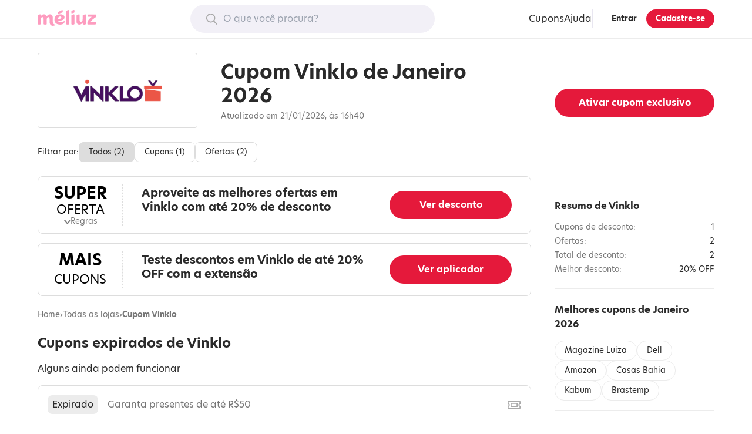

--- FILE ---
content_type: text/html; charset=utf-8
request_url: https://www.meliuz.com.br/desconto/cupom-vinklo
body_size: 23367
content:
<!DOCTYPE html><html lang="pt-br"><head><meta charset="utf-8"><title>Cupom de Desconto Vinklo - Janeiro 2026</title><meta name="description" content="Cupom de desconto Vinklo ✅ Atualizados em Janeiro de 2026 ✅ Garanta o seu desconto + cashback em compras na Vinklo ✅"><meta name="robots" content="none"><meta name="viewport" content="width=device-width, initial-scale=1.0"><meta name="apple-itunes-app" content="app-id=993672585"><meta property="og:image" content="https://s.staticz.com.br/client-seo-assets/3242c71075a19d8bfff76603fa2f8ebff20c27d9/images/logo-1080x1080.png"><meta property="fb:app_id" content="244006035702547"><meta property="og:title" content="Cupom de Desconto Vinklo - Janeiro 2026"><meta property="og:description" content="Cupom de desconto Vinklo ✅ Atualizados em Janeiro de 2026 ✅ Garanta o seu desconto + cashback em compras na Vinklo ✅"><meta property="og:url" content="https://www.meliuz.com.br/desconto/cupom-vinklo"><meta property="og:image" content="https://s.staticz.com.br/img/logos/cupom-vinklo.png"><meta property="og:image:alt" content="Logotipo Vinklo"><meta property="og:type" content="website"><meta property="og:site_name" content="Méliuz"><meta name="twitter:card" content="summary"><meta name="twitter:site" content="@meliuzoficial"><meta name="twitter:title" content="Cupom de Desconto Vinklo - Janeiro 2026"><meta name="twitter:description" content="Cupom de desconto Vinklo ✅ Atualizados em Janeiro de 2026 ✅ Garanta o seu desconto + cashback em compras na Vinklo ✅"><meta name="twitter:image" content="https://s.staticz.com.br/img/logos/cupom-vinklo.png"><meta name="twitter:image:alt" content="Cupom de Desconto Vinklo - Janeiro 2026"><meta name="twitter:domain" content="meliuz.com.br"><meta name="application-name" content="Méliuz"><meta name="theme-color" content="#f2f0f7"><meta name="apple-mobile-web-app-title" content="Méliuz"><meta name="apple-mobile-web-app-capable" content="yes"><meta name="apple-touch-fullscreen" content="yes"><link rel="apple-touch-icon" sizes="180x180" href="https://s.staticz.com.br/img/new-img/favicon/apple-touch-icon.png"><link rel="canonical" href="https://www.meliuz.com.br/desconto/cupom-vinklo"><link rel="icon shortcut" href="https://s.staticz.com.br/img/new-img/favicon/favicon.ico"><link rel="icon" type="image/png" sizes="16x16" href="https://s.staticz.com.br/img/new-img/favicon/favicon-16x16.png"><link rel="icon" type="image/png" sizes="32x32" href="https://s.staticz.com.br/img/new-img/favicon/favicon-32x32.png"><link rel="mask-icon" href="https://s.staticz.com.br/img/new-img/favicon/safari-pinned-tab.svg" color="#fd9cbf"><link rel="preload" as="font" type="font/woff2" crossorigin href="https://use.typekit.net/af/bcdde2/00000000000000003b9af1d8/27/l?primer=0c3631e75e900eb7ab7d66a2fee20946f78a393e6c6ee4fad09de3617cc4709d&fvd=n4&v=3"><link rel="preload" as="font" type="font/woff2" crossorigin href="https://use.typekit.net/af/8db0ad/00000000000000003b9af1df/27/l?primer=0c3631e75e900eb7ab7d66a2fee20946f78a393e6c6ee4fad09de3617cc4709d&fvd=n7&v=3"><style>@font-face{font-display:swap;font-family:hero-new;font-style:normal;font-weight:400;src:url(https://use.typekit.net/af/bcdde2/00000000000000003b9af1d8/27/l?primer=0c3631e75e900eb7ab7d66a2fee20946f78a393e6c6ee4fad09de3617cc4709d&fvd=n4&v=3) format("woff2"),url(https://use.typekit.net/af/bcdde2/00000000000000003b9af1d8/27/d?primer=0c3631e75e900eb7ab7d66a2fee20946f78a393e6c6ee4fad09de3617cc4709d&fvd=n4&v=3) format("woff"),url(https://use.typekit.net/af/bcdde2/00000000000000003b9af1d8/27/a?primer=0c3631e75e900eb7ab7d66a2fee20946f78a393e6c6ee4fad09de3617cc4709d&fvd=n4&v=3) format("opentype")}@font-face{font-display:swap;font-family:hero-new;font-style:italic;font-weight:400;src:url(https://use.typekit.net/af/173a8e/00000000000000003b9af1d9/27/l?primer=0c3631e75e900eb7ab7d66a2fee20946f78a393e6c6ee4fad09de3617cc4709d&fvd=i4&v=3) format("woff2"),url(https://use.typekit.net/af/173a8e/00000000000000003b9af1d9/27/d?primer=0c3631e75e900eb7ab7d66a2fee20946f78a393e6c6ee4fad09de3617cc4709d&fvd=i4&v=3) format("woff"),url(https://use.typekit.net/af/173a8e/00000000000000003b9af1d9/27/a?primer=0c3631e75e900eb7ab7d66a2fee20946f78a393e6c6ee4fad09de3617cc4709d&fvd=i4&v=3) format("opentype")}@font-face{font-display:swap;font-family:hero-new;font-style:normal;font-weight:700;src:url(https://use.typekit.net/af/8db0ad/00000000000000003b9af1df/27/l?primer=0c3631e75e900eb7ab7d66a2fee20946f78a393e6c6ee4fad09de3617cc4709d&fvd=n7&v=3) format("woff2"),url(https://use.typekit.net/af/8db0ad/00000000000000003b9af1df/27/d?primer=0c3631e75e900eb7ab7d66a2fee20946f78a393e6c6ee4fad09de3617cc4709d&fvd=n7&v=3) format("woff"),url(https://use.typekit.net/af/8db0ad/00000000000000003b9af1df/27/a?primer=0c3631e75e900eb7ab7d66a2fee20946f78a393e6c6ee4fad09de3617cc4709d&fvd=n7&v=3) format("opentype")}@font-face{font-display:swap;font-family:hero-new;font-style:italic;font-weight:700;src:url(https://use.typekit.net/af/5424c6/00000000000000003b9af1de/27/l?primer=0c3631e75e900eb7ab7d66a2fee20946f78a393e6c6ee4fad09de3617cc4709d&fvd=i7&v=3) format("woff2"),url(https://use.typekit.net/af/5424c6/00000000000000003b9af1de/27/d?primer=0c3631e75e900eb7ab7d66a2fee20946f78a393e6c6ee4fad09de3617cc4709d&fvd=i7&v=3) format("woff"),url(https://use.typekit.net/af/5424c6/00000000000000003b9af1de/27/a?primer=0c3631e75e900eb7ab7d66a2fee20946f78a393e6c6ee4fad09de3617cc4709d&fvd=i7&v=3) format("opentype")}@font-face{ascent-override:86%;font-family:hero-new-fallback-1;font-weight:400;size-adjust:110.11%;src:local("Roboto")}@font-face{ascent-override:86%;font-family:hero-new-fallback-1;font-weight:700;size-adjust:113.4%;src:local("Roboto Bold")}@font-face{ascent-override:86%;font-family:hero-new-fallback-2;font-weight:400;size-adjust:110.4%;src:local("Arial")}@font-face{ascent-override:88%;font-family:hero-new-fallback-2;font-weight:700;size-adjust:106.6%;src:local("Arial Bold")}</style><script src="https://s.staticz.com.br/client-seo-assets/3242c71075a19d8bfff76603fa2f8ebff20c27d9/scripts/faro.js" defer></script><script>
      window.partnerId = 8360;
      window.hasCashback = false;
      window.shouldEnableGA4 = false
      window.enableEMShowControl = false;

      if (!false) {
        window.dataLayer = window.dataLayer || [];
        window.dataLayer.push({ status: 'unlogged' });
      }

      (function () {
        function createCookie(name, value, days, secure, path, samesite) {
          const dayInMs = 86400000;
          const data = {
            [encodeURIComponent(name)]: encodeURIComponent(value),
            expires: '',
            path,
            secure,
          };

          data.SameSite = samesite;

          const date = new Date();
          date.setTime(date.getTime() + (days * dayInMs));
          data.expires = date.toGMTString();

          document.cookie = Object
            .entries(data)
            .filter(([, val]) => !!val)
            .map(([key, val]) => key + '=' + val)
            .join('; ');
        }

        if (document.cookie.match(/mzsync(-r)?=/)) {
          createCookie('is-logged', '1', 90, true, '/', 'None');
          window.location.reload();
        }
      })();
    </script><script src="https://s.staticz.com.br/client-seo-assets/3242c71075a19d8bfff76603fa2f8ebff20c27d9/scripts/partner-unlogged.js" defer></script><style>html{line-height:1.15;-moz-tab-size:4;tab-size:4;-webkit-text-size-adjust:100%}body{font-family:system-ui,-apple-system,Segoe UI,Roboto,Helvetica,Arial,sans-serif,Apple Color Emoji,Segoe UI Emoji;margin:0}hr{color:inherit;height:0}abbr[title]{text-decoration:underline dotted}b,strong{font-weight:bolder}code,kbd,pre,samp{font-family:ui-monospace,SFMono-Regular,Consolas,Liberation Mono,Menlo,monospace;font-size:1em}small{font-size:80%}sub,sup{font-size:75%;line-height:0;position:relative;vertical-align:baseline}sub{bottom:-.25em}sup{top:-.5em}table{border-color:inherit;text-indent:0}button,input,optgroup,select,textarea{font-family:inherit;font-size:100%;line-height:1.15;margin:0}button,select{text-transform:none}[type=button],[type=reset],[type=submit],button{-webkit-appearance:button}::-moz-focus-inner{border-style:none;padding:0}:-moz-focusring{outline:1px dotted ButtonText}:-moz-ui-invalid{box-shadow:none}legend{padding:0}progress{vertical-align:baseline}::-webkit-inner-spin-button,::-webkit-outer-spin-button{height:auto}[type=search]{-webkit-appearance:textfield;outline-offset:-2px}::-webkit-search-decoration{-webkit-appearance:none}::-webkit-file-upload-button{-webkit-appearance:button;font:inherit}summary{display:list-item}blockquote,dd,dl,figure,h1,h2,h3,h4,h5,h6,hr,p,pre{margin:0}button{background-color:transparent;background-image:none}fieldset,ol,ul{margin:0;padding:0}ol,ul{list-style:none}html{font-family:ui-sans-serif,system-ui,-apple-system,BlinkMacSystemFont,Segoe UI,Roboto,Helvetica Neue,Arial,Noto Sans,sans-serif,Apple Color Emoji,Segoe UI Emoji,Segoe UI Symbol,Noto Color Emoji;line-height:1.5}body{font-family:inherit;line-height:inherit}*,:after,:before{border:0 solid;box-sizing:border-box}hr{border-top-width:1px}img{border-style:solid}textarea{resize:vertical}input::placeholder,textarea::placeholder{color:#9ca3af;opacity:1}[role=button],button{cursor:pointer}:-moz-focusring{outline:auto}table{border-collapse:collapse}h1,h2,h3,h4,h5,h6{font-size:inherit;font-weight:inherit}a{color:inherit;text-decoration:inherit}button,input,optgroup,select,textarea{color:inherit;line-height:inherit;padding:0}code,kbd,pre,samp{font-family:ui-monospace,SFMono-Regular,Menlo,Monaco,Consolas,Liberation Mono,Courier New,monospace}audio,canvas,embed,iframe,img,object,svg,video{display:block;vertical-align:middle}img,video{height:auto;max-width:100%}[hidden]{display:none}*,:after,:before{--tw-border-opacity:1;border-color:rgba(229,231,235,var(--tw-border-opacity))}body{color:#2a2a2a;font-family:hero-new,hero-new-fallback-1,hero-new-fallback-2,sans-serif}html{scroll-behavior:smooth}.blocked{overflow:hidden}.a-btn{-moz-osx-font-smoothing:grayscale;-webkit-font-smoothing:antialiased;background-color:#2a2a2a;border-radius:1rem;color:#fff;display:inline-block;font-weight:700;line-height:1.5rem;padding:1rem 2.5rem;text-align:center}.a-btn:hover{background-color:#767676}.a-btn--full{width:100%}.a-btn--secondary{background-color:#fff;border:.125rem solid #2a2a2a;color:#2a2a2a}.a-btn--secondary:hover{background-color:#ffe8f2}.a-btn--medium{border-radius:13px;line-height:1rem;padding:1rem 1.5rem}.a-btn--small{border:.0625rem solid #2a2a2a;border-radius:10px;font-size:.6944rem;line-height:1rem;padding:.5rem 1rem}.a-red-btn{background-color:#e5193b;border-radius:9999px;color:#fff;cursor:pointer;font-weight:700;line-height:1rem;padding:1rem 1.5rem;text-decoration:none;transition:background-color .2s;white-space:nowrap}.a-red-btn:hover{background-color:#c42841;text-decoration:none}.a-red-btn--small{font-size:.8333rem;line-height:1rem;padding:.5rem 1rem}.a-red-btn--mobile-small{font-size:.6944rem;line-height:1rem;padding:.5rem 1.5rem}@media(min-width:62rem){.a-red-btn--mobile-small{font-size:1rem;line-height:1.5rem;padding:.75rem 1.5rem}}.a-red-btn--secondary{background-color:#ffe6d9;color:#e66045}.a-red-btn--secondary:hover{background-color:#ffcdb3}.a-red-btn--full{width:100%}.a-red-btn:disabled,.a-red-btn:disabled:focus,.a-red-btn:disabled:hover{background-color:#767676;box-shadow:none;cursor:not-allowed}body .desktop-header__submenu>nav{display:block}.desktop-header{border-bottom:.125rem solid #ececec;display:none;padding:.5rem 0;position:relative;z-index:1}@media(min-width:62rem){.desktop-header{display:block}}.desktop-header__wrapper{box-sizing:content-box;flex-wrap:nowrap;grid-gap:1.5rem;justify-content:space-between;margin:0 auto;max-width:72rem;padding:0 1.5rem}.desktop-header__icon-text,.desktop-header__wrapper{align-items:center;display:flex}.desktop-header__icon-text>.a-icon{margin-right:.5rem}.desktop-header__logo{color:#fd9cbf}.desktop-header__logged-out-sec{align-items:center;display:flex;grid-gap:1.5rem}.desktop-header__logged-out-sec[hidden]{display:none}.desktop-header__submenu{position:relative}.desktop-header__submenu>span{cursor:pointer}.desktop-header__submenu>nav{background-color:#fff;border-bottom-left-radius:.25rem;border-bottom-right-radius:.25rem;box-shadow:0 .0625rem .25rem 0 rgba(0,0,0,.2);display:none;left:50%;opacity:0;position:absolute;top:2.8rem;transform:translateX(-50%);transition:opacity .2s .2s,visibility 0s .4s;visibility:hidden;width:14rem;z-index:2}.desktop-header__submenu>nav:hover{opacity:1;transition:opacity .2s 0s,visibility 0s;visibility:visible}.desktop-header__submenu>nav>a{display:block;padding:1rem 1.5rem;text-decoration:none}.desktop-header__submenu>nav>a:not(:last-child){border-bottom:.125rem solid #ececec}.desktop-header__submenu>nav>a:hover{color:#027fac;visibility:visible}.desktop-header__submenu:hover>nav{opacity:1;transition:opacity .2s 0s,visibility 0s;visibility:visible}.desktop-header__search{flex-grow:1;max-width:26rem;position:relative}.desktop-header__search>label{left:-9999px;position:absolute;top:-9999px}.desktop-header__autocomplete-sec{background-color:#fff;border-radius:.25rem;box-shadow:0 .0625rem .25rem 0 rgba(0,0,0,.2);margin-top:.3rem;opacity:1;position:absolute;visibility:visible;width:100%}.desktop-header__autocomplete-sec li:not(:last-child){border-bottom:.125rem solid #ececec}.desktop-header__autocomplete-sec li>a{display:block;padding:1rem 1.5rem}.desktop-header__autocomplete-sec li>a:hover{color:#027fac}.desktop-header__autocomplete-sec[hidden]{opacity:0;transition:opacity .2s 0s,visibility 0s;visibility:hidden}.desktop-header__title{font-size:.8125rem;font-weight:700;line-height:1.5rem;margin-bottom:.5rem}.desktop-header__featured{display:block}.desktop-header__featured nav{border:.125rem solid #e8e6f0;border-radius:.25rem;display:flex;flex-wrap:nowrap}.desktop-header__featured__product{box-sizing:border-box;display:flex;flex-direction:column;padding:1rem;text-align:center;width:11rem}.desktop-header__featured__product:not(:last-child){border-right:.125rem solid #e8e6f0}.desktop-header__featured__product:hover{text-decoration:none}.desktop-header__featured__product:hover .autocomplete__featured__product__name{text-decoration:underline}.desktop-header__featured__product__partner-logo{margin:0}.desktop-header__featured__product__image{margin:0 auto 1rem}.desktop-header__featured__product__details{display:flex;flex-direction:column;flex-grow:1;justify-content:center}.desktop-header__featured__product__name{color:#312b45;display:block;font-size:.8125rem;line-height:1rem}.desktop-header__featured__product__name:last-child{align-items:center;display:flex;flex-grow:1;justify-content:center}.desktop-header__input-container{position:relative;width:100%}.desktop-header__input-container>.a-icon{color:#a9a9a9;left:1.5rem;position:absolute;top:50%;transform:translateY(-50%);z-index:2}.desktop-header__input-container>input{-webkit-appearance:textfield;background-color:#f2f0f7;border:0;border-radius:2rem;outline:none;padding:.75rem 1.5rem .75rem 3.5rem;width:100%}.desktop-header__account-btns{border-left:.125rem solid #e8e6f0;display:flex;grid-gap:.5rem;padding-left:.5rem}.desktop-header button#btn-header-login{color:#2a2a2a;margin-left:.5rem}.desktop-header button#btn-header-login,.desktop-header button#btn-header-login:focus,.desktop-header button#btn-header-login:hover{background-color:transparent;border-color:transparent}.desktop-header button#btn-header-login:hover{background-color:#f2f0f7}.desktop-header__placeholder{width:342px}.desktop-header__placeholder[hidden]{display:none}.desktop-header__logged-in-sec{display:flex;grid-gap:4rem}.desktop-header__logged-in-sec[hidden]{display:none}.desktop-header__need-help-sec{align-items:center;display:flex;font-size:1rem;grid-gap:.5rem;line-height:1.5rem;position:relative}.desktop-header__need-help-sec>span>svg{display:inline-block;fill:none;flex-shrink:0;height:1.5rem;vertical-align:top;width:1.5rem}.desktop-header__need-help-sec>div{background-color:#fff;border-bottom-left-radius:.25rem;border-bottom-right-radius:.25rem;box-shadow:0 .0625rem .25rem 0 rgba(0,0,0,.2);display:grid;grid-gap:1rem;opacity:0;padding:1rem;position:absolute;top:3.1rem;transform:translateX(-20%);transition:opacity .2s .2s,visibility 0s .4s;visibility:hidden;width:330px}.desktop-header__need-help-sec:hover>div{opacity:1;transition:opacity .2s 0s,visibility 0s;visibility:visible}.desktop-header__need-help-menu-view-all{font-size:1rem;line-height:1.5rem}.desktop-header__need-help-menu-view-all:hover{color:#09a6b8}.desktop-header__need-help-menu-title{font-size:1rem;font-weight:700;line-height:1.5rem}.desktop-header__need-help-menu-item{align-items:center;border:2px solid #e8e6f0;border-radius:.25rem;cursor:pointer;display:grid;grid-gap:1rem;grid-template-columns:1fr 120px;padding-left:1rem;text-decoration:none}.desktop-header__need-help-menu-item>p{font-size:1rem;font-weight:700;line-height:1.5rem}.desktop-header__account__value-sec{align-items:center;display:flex;font-weight:700;grid-gap:1rem}.desktop-header__account__value-sec>img{border-radius:9999px}.desktop-header__account__value-sec>p{visibility:hidden}.mobile-header-v2{align-items:center;border-bottom:.0625rem solid #ececec;display:grid;grid-template-columns:1fr auto 1fr;justify-items:start;padding:.5rem 1.5rem}@media(min-width:62rem){.mobile-header-v2{display:none}}.mobile-header-v2__menu-btn{display:flex;padding:.5rem}.mobile-header-v2__logo{color:#fd9cbf;display:flex}.mobile-header-v2__avatar{justify-self:end}.mobile-header-v2__avatar>img{border-radius:9999px}.mobile-header-v2__signin-btn{border:.0625rem solid #2a2a2a;border-radius:.25rem;font-size:.8333rem;justify-self:end;line-height:1rem;padding:.2rem;position:relative}.mobile-header-v2__signin-btn:before{background-color:red;border-radius:50%;content:"";height:.75rem;position:absolute;right:-.3rem;top:-.3rem;width:.75rem}.a-icon{align-items:center;display:inline-flex;flex-shrink:0;height:1.5rem;justify-content:center;width:1.5rem}.a-icon>svg{fill:currentColor;height:1.1875rem}.a-icon__rotate--180{transform:rotate(180deg)}.a-icon--nano{height:1rem;width:1rem}.a-icon--nano>svg{height:.5rem}.a-icon--micro{height:1rem;width:1rem}.a-icon--micro>svg{height:.6875rem}.a-icon--small{height:1rem;width:1rem}.a-icon--small>svg{height:.8125rem}.a-icon--large{height:2rem;width:2rem}.a-icon--large>svg{height:1.4375rem}.a-icon--mega{height:3rem;width:3rem}.a-icon--mega>svg{height:2.5rem}.o-mobile-menu{height:100vh;left:0;opacity:0;position:fixed;top:0;transition:opacity .2s .5s,visibility 0s .7s;visibility:hidden;width:100vw;z-index:2}@media(min-width:62rem){.o-mobile-menu{display:none}}.o-mobile-menu--visible{opacity:1;transition:opacity .2s 0s,visibility 0s;visibility:visible}.o-mobile-menu--visible .o-mobile-menu__container{left:0}.o-mobile-menu__backdrop{background-color:rgba(0,0,0,.2);height:100%;width:100%}.o-mobile-menu__container{background-color:#fff;box-shadow:0 .25rem 1rem 0 rgba(0,0,0,.2);display:flex;flex-direction:column;height:100%;justify-content:space-between;left:-75%;overflow-y:auto;position:absolute;top:0;transition:left .5s;width:75%}.o-mobile-menu__back-button{background-color:transparent;border:0;display:block;padding:1rem;text-decoration:none;width:auto!important}.o-mobile-menu__nav>ul{border-top:1px solid #ddd;margin-top:1rem}.o-mobile-menu__nav>ul>li>a,.o-mobile-menu__nav>ul>li>button{border-bottom:1px solid #ddd;display:flex;justify-content:space-between;padding:1rem}.o-mobile-menu__nav>ul>li>a span,.o-mobile-menu__nav>ul>li>button span{height:auto}.o-mobile-menu__nav>ul>li>button{align-items:center;width:100%}.o-pg-footer{box-sizing:content-box;margin:2.5rem auto 0;max-width:1152px;padding:0 1.5rem}.o-pg-footer-first-section{display:grid;grid-gap:2.5rem;padding:2.5rem 0}@media(min-width:62rem){.o-pg-footer-first-section{grid-gap:1.5rem;grid-template-columns:repeat(4,1fr)}}.o-pg-footer-section{border-top:.0625rem solid #ddd;padding:2.5rem 0}.o-pg-footer-container{display:grid;grid-gap:1.5rem}@media(min-width:62rem){.o-pg-footer-container{grid-template-columns:repeat(6,1fr)}}@media(min-width:48rem){.o-pg-footer-column--about,.o-pg-footer-column--for-you,.o-pg-footer-column--more-cashback{grid-row:span 2}.o-pg-footer-column--bring-your-store{grid-column:4}}.o-pg-footer-column--extension{display:none}@media(min-width:62rem){.o-pg-footer-column--extension{display:block;grid-column:span 2}}.o-pg-footer-column--app,.o-pg-footer-column--social{text-align:center}@media(min-width:48rem){.o-pg-footer-column--app,.o-pg-footer-column--social{grid-column:span 3}}@media(min-width:62rem){.o-pg-footer-column--app,.o-pg-footer-column--social{grid-column:span 2;text-align:left}}.o-pg-footer-column--logo{display:flex;justify-content:center}@media(min-width:62rem){.o-pg-footer-column--logo{display:block;grid-column:span 2}}.o-pg-footer-column--address{text-align:center}@media(min-width:62rem){.o-pg-footer-column--address{grid-column:span 4;text-align:left}}.o-pg-footer-major-title{font-weight:700;margin-bottom:1rem}@media(min-width:48rem){.o-pg-footer-major-title{margin-bottom:.25rem}}.o-pg-footer-minor-title{font-size:.8333rem;line-height:1rem;margin-bottom:1rem}.o-pg-footer-minor-description{font-size:.8333rem;line-height:1rem;margin-top:1rem}.o-pg-footer-text{margin-bottom:1rem}.o-pg-footer-site-nav,.o-pg-footer-text{font-size:.8333rem;line-height:1rem}.o-pg-footer-site-nav li{align-items:center;display:flex;height:2rem}.o-pg-footer-site-nav li span{color:#fd9cbf;font-size:1.44rem;line-height:2rem;margin:0 .5rem .25rem 0}.o-pg-footer-site-nav a:hover{text-decoration:underline}.o-pg-footer-apps-nav{display:inline-flex;grid-gap:1rem}.o-pg-footer-apps-nav>a>img{height:auto}.o-pg-footer-social-nav{display:inline-flex;grid-gap:.25rem;margin-left:-.5rem}.o-pg-footer-social-nav>a{color:currentColor;padding:.75rem}.o-pg-footer-copyright{font-size:.8333rem;line-height:1rem;margin-bottom:.5rem}.o-pg-footer-copyright .a-icon{height:1rem;width:1rem}.o-pg-footer-copyright .a-icon>svg{height:.7rem}.o-pg-footer-address{color:#767676;font-size:.8333rem;line-height:1rem}@media(min-width:62rem){.o-pg-footer-address{text-wrap:balance}}.anchor-sec{border-top:.0625rem solid #ececec;font-size:.8333rem;line-height:1rem;padding:1.5rem 0}.anchor-sec h3{font-weight:700;margin-bottom:1rem}@media(min-width:62rem){.anchor-sec h3{font-size:1rem;line-height:1.5rem}}.anchor-sec>div{display:flex;flex-direction:column;grid-gap:1rem}.anchor-sec a{color:#027fac;cursor:pointer;text-decoration:underline}.a-anchor-btn{border:.0625rem solid #ececec;border-radius:1rem;display:inline-block;padding:.5rem 1rem}.a-anchor-btn,.best-cpn-sec{font-size:.8333rem;line-height:1rem}.best-cpn-sec{border-bottom:.0625rem solid #ececec;border-top:.0625rem solid #ececec;margin-bottom:1.5rem;padding:1.5rem 0 1rem}.best-cpn-sec h4{font-weight:700;margin-bottom:1rem}@media(min-width:62rem){.best-cpn-sec h4{font-size:1rem;line-height:1.5rem}}.best-cpn-sec ul{display:flex;flex-flow:wrap;grid-gap:.5rem}.breadcrumb{font-size:.6944rem;line-height:1rem;margin-bottom:.5rem}@media(min-width:62rem){.breadcrumb{font-size:.8333rem;grid-row:1;line-height:1rem;margin-bottom:1rem}}.breadcrumb p{color:#767676;display:flex;grid-gap:.5rem}.breadcrumb p>span{font-weight:700}.breadcrumb a{color:#767676;font-weight:400}.alert{background-color:#ff3859;border-radius:.25rem;color:#fff;display:flex;grid-gap:.5rem;padding:1rem;text-align:left}.alert[hidden]{display:none}.circular-signup-modal-ctt{background-color:#fff;border-radius:50%;height:37rem;width:37rem}.circular-signup-modal-ctt .alert{margin-bottom:1rem}.circular-signup-modal-ctt__container{display:flex;flex-direction:column;height:100%;justify-content:space-between;padding:0 6rem;text-align:center}.circular-signup-modal-ctt__logo{margin:2rem auto 0;width:120px}.circular-signup-modal-ctt__title{font-size:1.2rem;font-weight:700;line-height:1.5rem;line-height:2rem}.circular-signup-modal-ctt__backup-title{color:#68627a;margin-bottom:1rem}.circular-signup-modal-ctt__form{display:flex;flex-wrap:wrap}.circular-signup-modal-ctt__form-field{margin-bottom:.5rem;width:100%}.circular-signup-modal-ctt__form-field-error{align-items:center;display:none;margin-top:.5rem;text-align:left;word-break:break-word}.circular-signup-modal-ctt__form-field-error--visible{display:flex}.circular-signup-modal-ctt__form-field-error>.a-icon{color:#ff3859}.circular-signup-modal-ctt__form-field-error-message{margin-left:.25rem}.circular-signup-modal-ctt__form-field-error-message>a{color:#1a0dab}.circular-signup-modal-ctt__input{-moz-osx-font-smoothing:grayscale;-webkit-font-smoothing:antialiased;border:.125rem solid #b3aec2;border-radius:.25rem;color:#312b45;height:3rem;padding:.75rem 1rem;transition:background-color .2s,border-color .2s,color .2s;width:100%}.circular-signup-modal-ctt__input:focus{border-color:#68627a}.circular-signup-modal-ctt__input:invalid{box-shadow:none}.circular-signup-modal-ctt__input::placeholder{color:#b3aec2;opacity:1}.circular-signup-modal-ctt__password-container{display:flex;width:100%}.circular-signup-modal-ctt__password-container>button{margin-left:1rem}.circular-signup-modal-ctt__accept-terms{align-items:center;display:flex;font-size:.8333rem;line-height:1rem;grid-gap:.5rem;margin:1rem 0}.circular-signup-modal-ctt__accept-terms a{color:#1a0dab}.circular-signup-modal-ctt__login-link{font-size:.8333rem;line-height:1rem}.circular-signup-modal-ctt__login-link>a{color:#1a0dab}.circular-signup-modal-ctt__dismiss-btn{font-size:.8333rem;line-height:1rem;margin-bottom:2rem}.circular-signup-modal-ctt__error,.circular-signup-modal-ctt__error:focus{border-color:#ff3859!important}.countdown{background-color:#ffd5a5;border-radius:1rem;color:#2a2a2a;justify-content:space-between;margin-bottom:.5rem;padding:1rem}.countdown,.countdown .label{align-items:center;display:flex;grid-gap:.5rem}.countdown .label{font-size:.8333rem;font-weight:700;line-height:1rem}.countdown .timer{align-items:center;display:flex;font-size:1rem;font-weight:700;line-height:1.5rem;grid-gap:2px}.countdown .timer span{background-color:#2a2a2a;border-radius:.5rem;color:#fff;height:2rem;line-height:2rem;text-align:center;width:2rem}.cpn-abstract{font-size:.8333rem;line-height:1rem;margin-bottom:1.5rem;padding-top:.5rem}.cpn-abstract-title{font-weight:700;margin-bottom:1rem}@media(min-width:62rem){.cpn-abstract-title{font-size:1rem;line-height:1.5rem}}.cpn-abstract-list>li{color:#767676;display:flex;justify-content:space-between;margin-bottom:.5rem}.cpn-abstract-value{color:#2a2a2a;font-weight:500}.cpn-layout{border:.0625rem solid #ddd;border-radius:.5rem;display:grid;grid-template-columns:6rem 1fr}@media(min-width:62rem){.cpn-layout{align-self:stretch;grid-template-columns:9rem 1fr 15rem}}.cpn-layout>button{font:inherit}.cpn-layout__summary{align-items:center;background:transparent;border:0;border-right:.0625rem dashed #ddd;color:initial;display:flex;flex-direction:column;grid-gap:.25rem;grid-row:1/3;justify-content:center;margin:.75rem 0;padding:0 .25rem;text-align:center}@media(min-width:62rem){.cpn-layout__summary{grid-row:auto}}.cpn-layout__rules-indicator{color:#767676;display:inline-flex;font-size:.6944rem;line-height:1rem;grid-gap:6px;margin-left:.25rem}@media(min-width:62rem){.cpn-layout__rules-indicator{font-size:.8333rem;line-height:1rem}}.cpn-layout__rules-indicator span{font-size:25px;transform:rotate(90deg)}.cpn-layout__rules-indicator--open>span{transform:translate(-2px) rotate(270deg)}.cpn-layout__body{display:flex;flex-direction:column;grid-gap:.25rem;margin:.75rem 0 .5rem;padding:0 1rem;text-align:left}@media(min-width:62rem){.cpn-layout__body{grid-gap:.5rem;margin:0;padding:1rem 2.5rem 1rem 2rem}}.cpn-layout__rules{border-top:.0625rem solid #ddd;font-size:.6944rem;grid-column:span 2;line-height:1rem;margin:0 1rem .75rem;padding-top:.75rem}@media(min-width:62rem){.cpn-layout__rules{font-size:.8333rem;grid-column:span 3;line-height:1rem;margin:0 2rem .75rem}}.cpn-layout__rules p:not(:last-child){margin-bottom:.75rem}.cpn-layout__redirect-btn{display:grid;grid-column:2;margin:0 auto;max-width:23rem;padding:0 1rem 1rem;width:100%}@media(min-width:62rem){.cpn-layout__redirect-btn{align-items:center;grid-column:auto;padding:0 2rem 0 0}}.code-btn{background-color:#ececec;border-radius:999px;display:inline-flex;font-size:.6944rem;font-weight:700;justify-content:flex-end;line-height:1rem;min-width:0;padding:.5rem 1.5rem;position:relative;text-align:right}@media(min-width:62rem){.code-btn{font-size:1rem;line-height:1.5rem;padding:.75rem 1.5rem}}.code-btn:before{background-color:#f35;border-radius:999px 0 0 999px;content:"";height:100%;left:0;position:absolute;right:3.9rem;top:0;transition:right .2s,background-color .2s}.code-btn:hover:before{background-color:#d92644;right:4.1rem}.code-btn:after{background-color:#b3001e;border-bottom-left-radius:999px;border-top-left-radius:999px;content:"";height:106%;position:absolute;right:3.9rem;top:0;transform:rotate(-25deg);transform-origin:top right;transition:width .2s,right .2s,height .2s;width:1.8rem}@media(min-width:62rem){.code-btn:after{width:2.8rem}}.code-btn:hover:after{right:4.1rem;width:3.2rem}.code-btn__value{overflow:hidden;white-space:nowrap}.code-btn__label{color:#fff;left:0;padding:.5rem 1rem;position:absolute;text-align:center;top:0;width:calc(100% - 3.9rem)}@media(min-width:62rem){.code-btn__label{padding:.75rem 1.5rem;text-align:left;width:100%}}.revealed-btn{background-color:#ececec;border-radius:999px;cursor:auto;display:none;font-size:.6944rem;font-weight:700;grid-template-columns:1fr auto;line-height:1rem;overflow:hidden;padding:.5rem .75rem;white-space:nowrap}@media(min-width:62rem){.revealed-btn{font-size:1rem;line-height:1.5rem;padding:.75rem 1.5rem}}.revealed-btn span{color:#027fac;display:inline-flex}@media(min-width:62rem){.revealed-btn span{display:none}}.offer-cpn__offer-summary{display:block;font-size:1rem;line-height:1.5rem;text-transform:uppercase}@media(min-width:62rem){.offer-cpn__offer-summary{font-size:1.3rem}}.offer-cpn__offer-summary>strong{display:block;font-size:1.3rem;margin-bottom:.25rem;text-transform:uppercase}@media(min-width:62rem){.offer-cpn__offer-summary>strong{font-size:1.728rem;line-height:2rem;margin-bottom:0}}.offer-cpn__offer-summary>img{margin:0 auto;max-width:61px}@media(min-width:62rem){.offer-cpn__offer-summary>img{max-width:none}}.offer-cpn__title{cursor:pointer;font-size:.8333rem;line-height:1rem}@media(min-width:62rem){.offer-cpn__title{font-size:1.2rem;font-weight:700;line-height:1.5rem}}.offer-cpn__cashback{color:#767676;font-size:.6944rem;line-height:1rem}@media(min-width:62rem){.offer-cpn__cashback{font-size:.8333rem;line-height:1rem}}.offer-cpn[hidden]{display:none}.fake-cpn__offer-summary{display:block;font-size:1rem;line-height:1.5rem;text-transform:uppercase}@media(min-width:62rem){.fake-cpn__offer-summary{font-size:1.3rem}}.fake-cpn__offer-summary>strong{display:block;font-size:1.3rem;margin-bottom:.25rem;text-transform:uppercase}@media(min-width:62rem){.fake-cpn__offer-summary>strong{font-size:1.728rem;line-height:2rem;margin-bottom:0}}.fake-cpn__title{font-size:.8333rem;line-height:1rem}@media(min-width:62rem){.fake-cpn__title{cursor:pointer;font-size:1.2rem;font-weight:700;line-height:1.5rem}}.fake-cpn__cashback{color:#767676;font-size:.6944rem;line-height:1rem}@media(min-width:62rem){.fake-cpn__cashback{font-size:.8333rem;line-height:1rem}}.fake-cpn[hidden]{display:none}.cpn-label{align-items:center;background-color:#ffcdb2;border-radius:.5rem;display:inline-flex;font-size:.5rem;font-weight:700;line-height:1rem;padding:0 .5rem 0 .25rem;width:fit-content}@media(min-width:62rem){.cpn-label{border-radius:1rem;font-size:.6944rem;line-height:1rem;grid-gap:.25rem;padding:.25rem .5rem}.cpn-label .a-icon--nano>svg{height:.6875rem}}.cpn-label--blue{background-color:#80d5ff}@media(min-width:62rem){.top-cpn{display:none}}.top-cpn__summary{font-size:1rem;line-height:1.5rem}.top-cpn__summary>strong{font-size:1.3rem}.top-cpn__title{cursor:pointer;font-size:.8333rem;line-height:1rem}.extension-cpn,.top-cpn[hidden]{display:none}@media(min-width:62rem){.extension-cpn{display:grid}}.extension-cpn__summary{font-size:1.3rem}.extension-cpn__summary strong{font-size:1.728rem;line-height:2rem}.extension-cpn__title{cursor:pointer;font-size:1.2rem;font-weight:700;line-height:1.5rem}.premium-link-cpn__summary{font-size:1rem;line-height:1.5rem}@media(min-width:62rem){.premium-link-cpn__summary{font-size:1.3rem}}.premium-link-cpn__summary>strong{font-size:1.3rem}@media(min-width:62rem){.premium-link-cpn__summary>strong{font-size:1.728rem;line-height:2rem}}.premium-link-cpn__title{cursor:pointer;font-size:.6944rem;line-height:1rem;margin-bottom:.25rem}@media(min-width:62rem){.premium-link-cpn__title{font-size:1.2rem;line-height:1.5rem;margin-bottom:.25rem}}.premium-link-cpn[hidden]{display:none}.cpn-list{margin:1.5rem 0}@media(min-width:62rem){.cpn-list{margin:0 0 1.5rem}}.cpn-list__items{display:grid;grid-gap:1rem}.cpn-list__filter{align-items:center;display:flex;font-size:.8333rem;line-height:1rem;grid-gap:.5rem;margin:0 -1.5rem .5rem;overflow-x:auto;padding:0 1.5rem 1rem}.cpn-list__filter>button{background:#ddd;border:1px solid #ddd;border-radius:.5rem;cursor:pointer;padding:.5rem 1rem;white-space:nowrap}.cpn-list__filter>button:not([disabled]){background:#fff}.cpn-list__filter>span{display:none}@media(min-width:36rem){.cpn-list__filter>span{display:inline}}.cpn-modal-ctt{background-color:#fff;border-radius:.25rem;box-shadow:0 1rem 2rem 0 rgba(0,0,0,.2);max-height:calc(100% - 2rem);max-width:calc(100% - 2rem);overflow:auto;position:absolute;transform:translate(-50%,-50%);width:36rem;z-index:2}.cpn-modal-ctt__main-sec{padding:1.5rem;text-align:center}@media(min-width:36rem){.cpn-modal-ctt__main-sec{padding:2rem}}.cpn-modal-ctt__main-sec>img{margin:0 auto}.cpn-modal-ctt__close-btn{color:#b3aec2;cursor:pointer;position:absolute;right:.75rem;text-decoration:none;top:.75rem}.cpn-modal-ctt__close-btn:focus,.cpn-modal-ctt__close-btn:hover{color:#68627a}.cpn-modal-ctt__title{font-size:1.44rem;font-weight:700;line-height:2rem;margin-bottom:.5rem}@media(min-width:36rem){.cpn-modal-ctt__title{font-size:2.0736rem;line-height:2.5rem}}.cpn-modal-ctt__cashback{color:#29a385;font-weight:700}.cpn-modal-ctt__code-sec{background-color:#f2f0f7;padding:1.5rem;text-align:center}.cpn-modal-ctt__code-sec>small{color:#68627a;display:block;margin-bottom:1rem}.cpn-modal-ctt__code-sec button{flex-shrink:0}.cpn-modal-ctt__code{align-items:center;border:.125rem dashed #4c465f;border-radius:.25rem;display:flex;font-size:1.2rem;height:3rem;justify-content:center;line-height:1.5rem;margin-bottom:1rem}@media(min-width:36rem){.cpn-modal-ctt__code{font-size:1.44rem;line-height:2rem}}.cpn-modal-ctt__tab-container{border-top:.125rem solid #e8e6f0}.cpn-modal-ctt__tab-list{display:flex}.cpn-modal-ctt__tab-list button{align-items:center;background-color:transparent;border:0;border-bottom:.125rem solid transparent;border-right:.125rem solid #e8e6f0;cursor:pointer;display:inline-flex;flex-grow:1;font-family:inherit;font-size:.8333rem;line-height:1rem;grid-gap:.5rem;justify-content:center;padding:1rem}@media(min-width:36rem){.cpn-modal-ctt__tab-list button{font-size:1rem;line-height:1.5rem}}.cpn-modal-ctt__tab-list button:last-child{border-right:0}.cpn-modal-ctt__tab-list button[aria-selected=false]{border-bottom:.125rem solid #e8e6f0}.cpn-modal-ctt__rules-panel{padding:1.5rem}.cpn-modal-ctt__rules-panel h4{font-weight:700;margin-bottom:1rem}.cpn-modal-ctt__rules-panel ol,.cpn-modal-ctt__rules-panel ul{margin-left:1.5rem}.cpn-modal-ctt__rules-panel ul{list-style:disc}.cpn-modal-ctt__rules-panel ol{list-style:decimal}.cpn-modal-ctt__share-panel{display:flex;flex-wrap:wrap;grid-gap:1rem;padding:1.5rem}.cpn-modal-ctt__share-panel[hidden]{display:none}.cpn-modal-ctt__share-panel>button{align-items:center;border-radius:9999px;color:#fff;cursor:pointer;display:flex;flex-grow:1;font-weight:700;grid-gap:.5rem;justify-content:center;padding:.5rem 1.5rem;transition:background-color .2s;white-space:nowrap}.cpn-modal-ctt__facebook-btn{background-color:#3b5998}.cpn-modal-ctt__facebook-btn:focus,.cpn-modal-ctt__facebook-btn:hover{background-color:#23417f}.cpn-modal-ctt__whatsapp-btn{background-color:#00c33a}.cpn-modal-ctt__whatsapp-btn:focus,.cpn-modal-ctt__whatsapp-btn:hover{background-color:#08ad39}.expired-cpn-sec{font-size:.8333rem;line-height:1rem;margin:.5rem 0 1.5rem}@media(min-width:62rem){.expired-cpn-sec{font-size:1rem;line-height:1.5rem}}.expired-cpn-sec>header{margin-bottom:1rem}.expired-cpn-sec__title{font-weight:700;margin-bottom:.5rem}@media(min-width:62rem){.expired-cpn-sec__title{font-size:1.44rem;line-height:2rem;margin-bottom:1rem}}.expired-cpn-sec__items{border:.0625rem solid #ddd;border-radius:.5rem;overflow:hidden}.expired-cpn-sec__items>li{align-items:center;cursor:pointer;display:grid;grid-gap:1rem .5rem;grid-template-columns:2fr 3fr;justify-items:left;padding:1rem}@media(min-width:62rem){.expired-cpn-sec__items>li{grid-gap:1rem;grid-template-columns:1fr minmax(0,50rem) 1fr}}.expired-cpn-sec__items>li:not(:last-child){border-bottom:.0625rem solid #ddd}.expired-cpn-sec__items>li>p{color:#767676;grid-column:span 2}@media(min-width:62rem){.expired-cpn-sec__items>li>p{grid-column-start:2;grid-row-start:1}}.expired-cpn-sec__label{background-color:#ececec;border-radius:.5rem;padding:.5rem 1rem}@media(min-width:62rem){.expired-cpn-sec__label{grid-column-start:1;padding:.25rem .5rem}}.expired-cpn-sec__code{align-items:center;display:flex;font-weight:700;grid-gap:.5rem;text-decoration:line-through}.expired-cpn-sec__code>.a-icon{color:#a9a9a9}.extension-code-modal-ctt{display:none}@media(min-width:36rem){.extension-code-modal-ctt{display:block}}.extension-code-modal-ctt__dialog__content{background-color:#fff;border-radius:.25rem;box-shadow:0 1rem 2.5rem 0 rgba(0,0,0,.2);position:absolute;transform:translate(-50%,-50%);width:36rem;z-index:2}.extension-code-modal-ctt__close-btn{color:#b3aec2;cursor:pointer;position:absolute;right:.75rem;text-decoration:none;top:.75rem}.extension-code-modal-ctt__close-btn:focus,.extension-code-modal-ctt__close-btn:hover{color:#68627a}.extension-code-modal-ctt__main-sec{padding:2.5rem;text-align:center}.extension-code-modal-ctt__title{font-size:1.44rem;font-weight:700;line-height:2rem;margin-bottom:1rem;margin-top:1.5rem}.extension-code-modal-ctt__subtitle{font-size:1rem;line-height:1.5rem;padding:0 1rem;text-align:center}.extension-code-modal-ctt__figure{margin:2.5rem auto}.extension-code-modal-ctt__rating{display:flex;font-size:.8333rem;justify-content:center;line-height:1rem;margin-top:1rem}.extension-code-modal-ctt__rating__stars{margin-right:.5rem}.extension-code-modal-ctt__rating__score{color:#68627a}.extension-code-modal-ctt__code-sec{background-color:#f2f0f7;padding:1.5rem;text-align:center}.extension-code-modal-ctt__code-sec>small{color:#68627a;display:block;font-size:.8333rem;line-height:1rem;margin-bottom:1rem}.extension-code-modal-ctt__inline-code-container{display:flex}.extension-code-modal-ctt__code{align-items:center;border:.125rem dashed #4c465f;border-radius:.25rem;display:flex;flex-grow:1;font-size:1.44rem;height:3rem;justify-content:center;line-height:2rem;margin-bottom:1rem;margin-right:.5rem}.extension-code-modal-ctt__button--outline{align-items:center;border:.125rem solid #b3aec2;border-radius:1.5rem;cursor:pointer;display:inline-flex;height:3rem;padding:.75rem 1.5rem}.extension-offer-modal{background-color:#fff;border-radius:.25rem;max-height:calc(100% - 2rem);max-width:calc(100% - 2rem);overflow:auto;position:absolute;top:1.5rem;transform:translate(-50%);width:1115px}.extension-offer-modal__close-btn{color:#a9a9a9;display:flex;position:absolute;right:1rem;text-decoration:none;top:1rem}.extension-offer-modal__main-sec{padding:3.5rem 1rem 2rem;text-align:center}.extension-offer-modal__title{font-size:1.728rem;font-weight:700;line-height:2rem;margin:0 auto 1rem;max-width:35rem}.extension-offer-modal__subtitle{font-size:1.2rem;line-height:1.5rem;margin:0 auto;max-width:32rem}.extension-offer-modal__figure{display:grid;grid-gap:2rem;grid-template-columns:1fr 1fr 1fr;margin:2.5rem 1rem}.extension-offer-modal__figure img{margin:0 auto}.extension-offer-modal__step-title{font-size:1.2rem;line-height:1.5rem}.extension-offer-modal__rating{display:flex;font-size:.8333rem;justify-content:center;line-height:1rem;margin:1.5rem 0}.extension-offer-modal__rating-stars{margin-right:.5rem}.extension-offer-modal__continue-link{color:#027fac;font-weight:700;text-decoration:underline}.featured-partners{border-top:.0625rem solid #ddd;font-size:.8333rem;line-height:1rem;padding:1.5rem 0 1rem}.featured-partners__title{font-weight:700;margin-bottom:1rem}@media(min-width:62rem){.featured-partners__title{font-size:1rem;line-height:1.5rem}}.featured-partners__text{display:flex;flex-flow:wrap;grid-gap:.5rem}.floating-signup-btn{align-items:center;background:#fff;bottom:0;box-sizing:border-box;display:flex;grid-gap:1rem;justify-content:center;padding:1rem 1.5rem;position:fixed;transition:transform 1s;width:100%;z-index:1}@media(min-width:62rem){.floating-signup-btn{display:none}}.floating-signup-btn>p{font-size:.8333rem;line-height:1rem}.floating-signup-btn[hidden]{transform:translateY(100px)}.guide-sec{margin-bottom:1.5rem}.guide-sec__title{font-size:1.2rem;font-weight:700;line-height:1.5rem;margin-bottom:2rem}@media(min-width:62rem){.guide-sec__title{font-size:1.44rem;line-height:2rem}}.guide-sec__grid{display:block;grid-column-gap:2.5rem;grid-template-columns:1fr 1fr}@media(min-width:62rem){.guide-sec__grid{display:grid}}.guide-sec__item{border-bottom:.0625rem solid #ddd;border-top:.0625rem solid #ddd;display:flex;grid-gap:.5rem;margin-bottom:-.0625rem;padding:1.5rem 0}.guide-sec__item-title{font-weight:700;margin-bottom:.5rem}.guide-sec__item .a-icon{color:#f34986}.hero-sec{align-items:flex-start;box-sizing:content-box;display:grid;grid-gap:.5rem 1.5rem;grid-template-columns:auto 1fr;margin:1rem auto;max-width:72rem}@media(min-width:62rem){.hero-sec{align-items:center;grid-gap:1.5rem 2.5rem;grid-template-columns:17rem minmax(0,50rem) 1fr;margin:1.5rem auto}.hero-sec__logo{align-items:center;border:.0625rem solid #ddd;border-radius:.25rem;cursor:pointer;display:flex;height:8rem;justify-content:center}}.hero-sec__logo img{border:.0625rem solid #ddd;border-radius:1rem}@media(min-width:62rem){.hero-sec__logo img{border:0;border-radius:0;max-height:8rem;width:150px}}.hero-sec__summary>h1{font-size:1.44rem;font-weight:700;line-height:2rem}@media(min-width:62rem){.hero-sec__summary>h1{font-size:2.0736rem;line-height:2.5rem;margin-bottom:.5rem;text-wrap:balance}}.hero-sec__summary>p{color:#767676;font-size:.8333rem;line-height:1rem}.hero-sec__summary-logged{display:flex;flex-direction:column}@media(min-width:62rem){.hero-sec__summary-logged>p{font-size:1rem;line-height:1.5rem}}.hero-sec__redirect-btn{display:block;grid-column:1/span 2;margin-top:1rem}@media(min-width:62rem){.hero-sec__redirect-btn{display:none}}.hero-sec__redirect-btn>button{width:100%}.hero-sec__info{display:flex;font-size:.8333rem;justify-content:center;line-height:1rem;margin-top:1rem}.hero-sec__info>span{color:#027fac;cursor:pointer;text-decoration:underline}.hero-sec__info>p{padding:0 1rem}.hero-sec__cashback-category{font-size:.8333rem;grid-column:1/span 2;line-height:1rem}@media(min-width:62rem){.hero-sec__cashback-category{grid-column:1/span 3;grid-row:2}}.hero-sec__cashback-category>ul{display:flex;flex-direction:column}.hero-sec__cashback-category>ul>li{align-items:center;display:flex;justify-content:space-between;padding:10px}.hero-sec__cashback-category>ul>li>strong{padding-left:1rem}.hero-sec__cashback-category>ul>li:not(:last-child){border-bottom:.0625rem solid #ddd}.hero-sec__cashback-category-indicator{color:#027fac;cursor:pointer;font-size:.8333rem;line-height:1rem;padding-top:.75rem;width:fit-content}.hero-sec__cashback-category-indicator>.a-icon{color:#767676}.hero-sec__cashback-category-indicator--open>.a-icon{transform:rotate(180deg)}.how-to-use-cpn{font-size:.8333rem;line-height:1rem;margin-bottom:1rem}@media(min-width:62rem){.how-to-use-cpn{margin-bottom:1.5rem}}.how-to-use-cpn>h2,.how-to-use-cpn>h3{margin-bottom:.5rem}@media(min-width:62rem){.how-to-use-cpn>h2,.how-to-use-cpn>h3{font-size:1rem;line-height:1.5rem}}.how-to-use-cpn>h2:not(:first-child),.how-to-use-cpn>h3:not(:first-child){margin-top:1.5rem}.how-to-use-cpn>h2{font-weight:700}.how-to-use-cpn>p{margin-bottom:1rem}.how-to-use-cpn>ol,.how-to-use-cpn>ul{margin-bottom:.5rem;margin-left:1rem}.how-to-use-cpn>ol>li,.how-to-use-cpn>ul>li{break-inside:avoid;margin-bottom:.5rem}.how-to-use-cpn>ol{list-style:decimal}.how-to-use-cpn>ul{list-style:disc}.modal-dialog{display:grid;height:100%;overflow:auto;place-items:center;position:fixed;top:0;visibility:hidden;width:100%;z-index:2}.modal-dialog__content{opacity:0;transition:opacity .2s ease 0s,visibility 0s linear .2s;visibility:hidden;z-index:1}.modal-dialog__backdrop{background-color:rgba(49,43,69,.9);height:100vh;opacity:0;position:fixed;transition:opacity .2s ease .2s,visibility 0s linear .4s;visibility:hidden;width:100vw}.modal-dialog__visible{visibility:visible}.modal-dialog__visible .modal-dialog__backdrop,.modal-dialog__visible .modal-dialog__content{opacity:1;visibility:visible}.modal-dialog__visible .modal-dialog__backdrop{transition:opacity .2s ease 0s,visibility 0s linear 0s}.modal-dialog__visible .modal-dialog__content{transition:opacity .2s ease .2s,visibility 0s linear .2s}.partner-rating{border-bottom:.0625rem solid #ececec;margin-bottom:1rem;padding:.5rem 0 1.5rem}.partner-rating-title{font-weight:700;margin-bottom:1rem}@media(min-width:62rem){.partner-rating-title{font-size:1rem;line-height:1.5rem}}.partner-rating-rating-container{display:flex;grid-gap:1rem}.partner-rating-stars{display:flex;flex-direction:row-reverse;grid-gap:.5rem}.partner-rating-star{cursor:pointer}.partner-rating-star:hover path,.partner-rating-star:hover~.partner-rating-star path{fill:#027fac}.partner-rating-rating{color:#767676;font-size:1rem;font-weight:700;line-height:1.5rem}.partner-rating-rating span{font-size:.8333rem;font-weight:400;line-height:1rem}.partner-rating-thank-you{color:#43a496;display:none;font-size:1rem;line-height:1.5rem;grid-gap:.5rem}.partner-rating-quantity{font-size:.8333rem;line-height:1rem;margin-top:1rem}.redirect-btn{display:none}@media(min-width:62rem){.redirect-btn{align-items:center;display:flex;flex-direction:column;justify-content:center;min-height:265px;padding-bottom:4.5rem;padding-top:1.5rem}.redirect-btn>button{font-size:1rem;line-height:1.5rem;line-height:1rem;padding:1rem 1.5rem;width:100%}}.redirect-btn__has-partner-info{padding-bottom:1.5rem}.redirect-btn__partner-info{background-color:#bfe4ff;border-radius:1rem;display:flex;font-size:.8333rem;line-height:1rem;grid-gap:.125rem;margin-top:1rem;padding:1rem}.redirect-btn__partner-info span{display:block}.redirect-btn__partner-info svg{color:#0a5d9c}.redirect-btn__extra-cashback-button{background-color:#f2f0f7;border-radius:999px;display:none;font-weight:700;margin-top:.5rem}.redirect-btn__extra-cashback-button-visible{display:block}.redirect-btn__info{display:flex;font-size:.8333rem;justify-content:center;line-height:1rem;margin-top:1rem}.redirect-btn__info>span{color:#027fac;cursor:pointer;text-decoration:underline}.redirect-btn__info>p{padding:0 1rem}.related-partners{border-top:.0625rem solid #ececec;font-size:.8333rem;line-height:1rem;padding:1.5rem 0}.related-partners h3{font-weight:700;margin-bottom:1rem}@media(min-width:62rem){.related-partners h3{font-size:1rem;line-height:1.5rem}}.related-partners ul{display:flex;flex-flow:wrap;grid-gap:.5rem}.signup-btn-modal-ctt{background-color:#f8f8f8;border-radius:.25rem;box-sizing:border-box;display:grid;font-size:.8333rem;justify-items:center;line-height:1rem;max-width:10.5rem;padding:1rem;position:absolute;right:1.5rem;top:3rem}.signup-btn-modal-ctt>button{padding:.5rem 1.5rem}.signup-btn-modal-ctt__text{margin-bottom:1rem;text-align:center}.input-container{position:relative;width:100%}.input-container>span{color:#68627a;left:1rem;position:absolute;top:50%;transform:translateY(-50%);z-index:2}.input-container>input{-moz-osx-font-smoothing:grayscale;-webkit-font-smoothing:antialiased;background-color:#fff;border:.125rem solid #b3aec2;border-radius:.25rem;box-sizing:border-box;color:#312b45;font-size:1rem;height:3rem;line-height:1.5rem;padding:.75rem 1rem .75rem 3rem;transition:background-color .2s,border-color .2s,color .2s;width:100%}.input-container>input:focus{border-color:#68627a}.input-container>input:invalid{box-shadow:none}.input-container>input::placeholder{color:#b3aec2;opacity:1}input:-webkit-autofill{-webkit-box-shadow:inset 0 0 0 1000px #fff;-webkit-text-fill-color:#312b45}.signup-modal-ctt{background-color:#fff;border-radius:1rem 1rem 0 0;bottom:0;left:0;margin:0 auto;max-width:409px;padding:4rem 1.5rem 1.5rem;position:absolute;right:0}.signup-modal-ctt>img{border:.0625rem solid #ddd;border-radius:12px;margin:0 auto 1.5rem}.signup-modal-ctt-close-btn{padding:.5rem;position:absolute;right:.5rem;top:.75rem}.signup-modal-ctt-title{font-size:1.2rem;font-weight:700;line-height:1.5rem;margin-bottom:1.5rem;text-align:center;text-wrap:balance}.signup-modal-ctt-form{display:grid;grid-gap:.5rem;margin-bottom:1.5rem}.signup-modal-ctt-form>button{margin:.5rem 0}.signup-modal-ctt-accept-terms{border-bottom:.0625rem solid #ddd;font-size:.6944rem;line-height:1rem;padding-bottom:1.5rem;text-align:center;text-wrap:balance}.signup-modal-ctt-accept-terms a{color:#027fac}.signup-modal-ctt-login{font-size:.8333rem;line-height:1rem;text-align:center}.signup-modal-ctt-login>a{color:#027fac;text-decoration:underline}.container{box-sizing:content-box;display:grid;margin:0 auto;max-width:72rem;padding:0 1.5rem}@media(min-width:62rem){.container{grid-column-gap:2.5rem;grid-template-columns:1fr 17rem;grid-template-rows:auto 1fr}.sidebar{grid-row:span 2}}.main{min-width:0}.main>h2{font-size:.8333rem;line-height:1rem;margin-bottom:1rem}@media(min-width:62rem){.main>h2{font-size:1.2rem;line-height:1.5rem}.extras{display:grid;grid-template-rows:auto auto 1fr}}</style><script type="text/javascript">
        window.dataLayer = window.dataLayer || [];
        window.dataLayer.push({ has_countdown: false });
      </script><script>
  (function(w,d,s,l,i){w[l]=w[l]||[];w[l].push({'gtm.start':
  new Date().getTime(),event:'gtm.js'});var f=d.getElementsByTagName(s)[0],
  j=d.createElement(s),dl=l!='dataLayer'?'&l='+l:'';j.async=true;j.src=
  'https://www.googletagmanager.com/gtm.js?id='+i+dl;f.parentNode.insertBefore(j,f);
  })(window,document,'script','dataLayer','GTM-TVMP2TR');
</script></head><body><header class="desktop-header"><div class="desktop-header__wrapper"><a href="/" class="desktop-header__logo"> <svg xmlns="http://www.w3.org/2000/svg" width="100" height="32"><path fill="currentColor" d="M34.33 16.1c.38-2.27 1.98-4.04 4.17-4 1.18 0 1.89.67 1.89 1.8 0 1.46-2.24 2.46-5.74 2.52-.25 0-.35-.12-.32-.32m-5.63 1.38c0 5.32 3.5 8.42 9.4 8.44 4.58 0 7.83-2.09 7.83-5.11 0-.63-.25-1.01-.63-1.01-.46 0-1.53 2.3-5.8 2.3-2.17 0-3.8-.8-4.67-2.25-.12-.25.01-.38.27-.38 6.43-.19 10.7-2.01 10.7-5.91 0-3.15-2.63-5.17-7-5.17-6.38.02-10.08 3.37-10.08 9.09Zm61.55 3.9c2.49-3.85 5.04-5.67 8.99-8.28.63-.48.76-.86.76-2.93 0-1-.3-1.57-.9-1.52H87.19c-.64-.06-1.09.25-1.19.65-.54 1.32-.9 2.38-.86 2.6 0 .41.32.67.86.67h5.7c.26 0 .3.2.08.33-6.44 5.53-7.08 7.73-7.08 11.2 0 1.06.3 1.6.9 1.64h12.3c.68 0 1.06-.33 1.26-.74.14-.22.2-.47.24-.7.5-1.48.6-1.6.6-1.9 0-.4-.3-.66-.8-.66h-8.77c-.23.06-.33-.14-.18-.34ZM66.18 20.3c0 4.37 2.49 5.63 4.92 5.63 2.8 0 4.27-1.71 5.03-2.93.13-.16.27-.21.37-.21.21 0 .34.12.34.37v1.59c0 .75 1.02 1.2 2.62 1.2 1.64 0 2.54-.45 2.54-1.21V9.5c0-.7-.32-1.1-.88-1.1-.2 0-.39.08-.59.14l-2.93.96c-.58.19-.96.75-.96 1.7v5.86c0 2.84-1.47 4.14-2.93 4.14-1.09 0-2.21-.86-2.21-2.88V9.5c.05-.7-.28-1.07-.84-1.07-.2 0-.38.07-.56.12l-2.97.95c-.59.19-.97.75-.97 1.7v9.12h.02ZM0 24.73c0 .75 1.02 1.2 2.62 1.2s2.75-.45 2.75-1.2V17.3c0-2.84 1.27-4.1 2.67-4.1 1.09-.08 2.16.82 2.16 2.84v8.69c0 .75 1.02 1.2 2.62 1.2 1.61 0 2.75-.45 2.75-1.2V17.3c0-2.97 1.35-4.1 2.68-4.1 1.09 0 2.15.82 2.15 2.84v5.36c0 4.1 2.17 6.55 5.81 6.55 1.91 0 3.19-.63 3.19-1.51 0-.12 0-.33-.2-.45-2.1-1.01-3.44-2.14-3.44-5.49v-6.48c0-4.35-2.36-5.61-4.71-5.61-2.75 0-4.21 1.71-4.97 2.9-.25.45-.96.45-1.08 0-.77-2.21-2.56-2.9-4.34-2.9-2.75 0-4.02 1.71-4.78 2.89-.26.46-.71.26-.71-.12V9.47c0-.7-.33-1.08-.9-1.08-.2 0-.38.07-.58.13l-2.73.97c-.58.18-.96.76-.96 1.69zM61.27 8.54l-2.93.95c-.58.2-.96.76-.96 1.71v13.53c0 .75 1.02 1.2 2.62 1.2s2.74-.45 2.74-1.2V9.49c0-.7-.32-1.08-.89-1.08-.2 0-.38.07-.58.13m-3.88-4.79c0-.95.39-1.51.97-1.71l2.93-.94c.2-.08.38-.14.58-.14.58 0 .89.38.89 1.08V4c0 .96-.38 1.51-.96 1.71l-2.93.96c-.2.07-.38.12-.58.12-.59 0-.9-.38-.9-1.08zM34.33 5.46v1.26c0 .5.45.83.96.7l6.19-1.89c.71-.2 1.22-.63 1.22-1.38V1.81c0-.63-.64-.96-1.15-.7l-6.44 3.27c-.46.25-.78.51-.78 1.08M52.48 1.1l-2.93.96c-.58.2-.96.76-.96 1.71v20.96c0 .75 1.01 1.2 2.62 1.2 1.59 0 2.75-.45 2.75-1.2V2.06c0-.7-.33-1.08-.9-1.08-.2 0-.39.07-.58.12"/></svg> </a><form action="/busca" class="desktop-header__search"><label for="global-search">Pesquisar no Méliuz</label><div class="desktop-header__input-container"><span class="a-icon"> <svg xmlns="http://www.w3.org/2000/svg" viewBox="0 0 512 512"><path d="M508.5 468.9 387.1 347.5c-2.3-2.3-5.3-3.5-8.5-3.5h-13.2c31.5-36.5 50.6-84 50.6-136C416 93.1 322.9 0 208 0S0 93.1 0 208s93.1 208 208 208c52 0 99.5-19.1 136-50.6v13.2c0 3.2 1.3 6.2 3.5 8.5l121.4 121.4c4.7 4.7 12.3 4.7 17 0l22.6-22.6c4.7-4.7 4.7-12.3 0-17M208 368c-88.4 0-160-71.6-160-160S119.6 48 208 48s160 71.6 160 160-71.6 160-160 160"/></svg> </span> <input type="search" name="q" id="global-search" placeholder="O que você procura?" autocomplete="off" data-component="search-field"></div><ul class="desktop-header__autocomplete-sec" hidden></ul></form><div class="desktop-header__logged-out-sec"><div class="desktop-header__submenu"><a class="desktop-header__icon-text" href="/cupom">Cupons</a></div><div class="desktop-header__submenu"><span class="desktop-header__icon-text">Ajuda</span><nav><a href="/como-funciona">Como Funciona</a> <a href="https://meliuz.zendesk.com/hc/pt-br" target="_blank" rel="noreferrer">Todos os tópicos</a></nav></div><nav class="desktop-header__account-btns"><button class="a-red-btn a-red-btn--small" id="btn-header-login">Entrar</button> <a class="a-red-btn a-red-btn--small" href="/registrar">Cadastre-se</a></nav></div></div></header><header class="mobile-header-v2"><button class="mobile-header-v2__menu-btn" type="button" aria-label="Abrir Menu"><span class="a-icon"> <svg xmlns="http://www.w3.org/2000/svg" viewBox="0 0 448 512"><path d="M436 124H12c-6.627 0-12-5.373-12-12V80c0-6.627 5.373-12 12-12h424c6.627 0 12 5.373 12 12v32c0 6.627-5.373 12-12 12m0 160H12c-6.627 0-12-5.373-12-12v-32c0-6.627 5.373-12 12-12h424c6.627 0 12 5.373 12 12v32c0 6.627-5.373 12-12 12m0 160H12c-6.627 0-12-5.373-12-12v-32c0-6.627 5.373-12 12-12h424c6.627 0 12 5.373 12 12v32c0 6.627-5.373 12-12 12"/></svg> </span></button> <a href="/" class="mobile-header-v2__logo"><svg xmlns="http://www.w3.org/2000/svg" width="100" height="32"><path fill="currentColor" d="M34.33 16.1c.38-2.27 1.98-4.04 4.17-4 1.18 0 1.89.67 1.89 1.8 0 1.46-2.24 2.46-5.74 2.52-.25 0-.35-.12-.32-.32m-5.63 1.38c0 5.32 3.5 8.42 9.4 8.44 4.58 0 7.83-2.09 7.83-5.11 0-.63-.25-1.01-.63-1.01-.46 0-1.53 2.3-5.8 2.3-2.17 0-3.8-.8-4.67-2.25-.12-.25.01-.38.27-.38 6.43-.19 10.7-2.01 10.7-5.91 0-3.15-2.63-5.17-7-5.17-6.38.02-10.08 3.37-10.08 9.09Zm61.55 3.9c2.49-3.85 5.04-5.67 8.99-8.28.63-.48.76-.86.76-2.93 0-1-.3-1.57-.9-1.52H87.19c-.64-.06-1.09.25-1.19.65-.54 1.32-.9 2.38-.86 2.6 0 .41.32.67.86.67h5.7c.26 0 .3.2.08.33-6.44 5.53-7.08 7.73-7.08 11.2 0 1.06.3 1.6.9 1.64h12.3c.68 0 1.06-.33 1.26-.74.14-.22.2-.47.24-.7.5-1.48.6-1.6.6-1.9 0-.4-.3-.66-.8-.66h-8.77c-.23.06-.33-.14-.18-.34ZM66.18 20.3c0 4.37 2.49 5.63 4.92 5.63 2.8 0 4.27-1.71 5.03-2.93.13-.16.27-.21.37-.21.21 0 .34.12.34.37v1.59c0 .75 1.02 1.2 2.62 1.2 1.64 0 2.54-.45 2.54-1.21V9.5c0-.7-.32-1.1-.88-1.1-.2 0-.39.08-.59.14l-2.93.96c-.58.19-.96.75-.96 1.7v5.86c0 2.84-1.47 4.14-2.93 4.14-1.09 0-2.21-.86-2.21-2.88V9.5c.05-.7-.28-1.07-.84-1.07-.2 0-.38.07-.56.12l-2.97.95c-.59.19-.97.75-.97 1.7v9.12h.02ZM0 24.73c0 .75 1.02 1.2 2.62 1.2s2.75-.45 2.75-1.2V17.3c0-2.84 1.27-4.1 2.67-4.1 1.09-.08 2.16.82 2.16 2.84v8.69c0 .75 1.02 1.2 2.62 1.2 1.61 0 2.75-.45 2.75-1.2V17.3c0-2.97 1.35-4.1 2.68-4.1 1.09 0 2.15.82 2.15 2.84v5.36c0 4.1 2.17 6.55 5.81 6.55 1.91 0 3.19-.63 3.19-1.51 0-.12 0-.33-.2-.45-2.1-1.01-3.44-2.14-3.44-5.49v-6.48c0-4.35-2.36-5.61-4.71-5.61-2.75 0-4.21 1.71-4.97 2.9-.25.45-.96.45-1.08 0-.77-2.21-2.56-2.9-4.34-2.9-2.75 0-4.02 1.71-4.78 2.89-.26.46-.71.26-.71-.12V9.47c0-.7-.33-1.08-.9-1.08-.2 0-.38.07-.58.13l-2.73.97c-.58.18-.96.76-.96 1.69zM61.27 8.54l-2.93.95c-.58.2-.96.76-.96 1.71v13.53c0 .75 1.02 1.2 2.62 1.2s2.74-.45 2.74-1.2V9.49c0-.7-.32-1.08-.89-1.08-.2 0-.38.07-.58.13m-3.88-4.79c0-.95.39-1.51.97-1.71l2.93-.94c.2-.08.38-.14.58-.14.58 0 .89.38.89 1.08V4c0 .96-.38 1.51-.96 1.71l-2.93.96c-.2.07-.38.12-.58.12-.59 0-.9-.38-.9-1.08zM34.33 5.46v1.26c0 .5.45.83.96.7l6.19-1.89c.71-.2 1.22-.63 1.22-1.38V1.81c0-.63-.64-.96-1.15-.7l-6.44 3.27c-.46.25-.78.51-.78 1.08M52.48 1.1l-2.93.96c-.58.2-.96.76-.96 1.71v20.96c0 .75 1.01 1.2 2.62 1.2 1.59 0 2.75-.45 2.75-1.2V2.06c0-.7-.33-1.08-.9-1.08-.2 0-.39.07-.58.12"/></svg> </a><button class="mobile-header-v2__signin-btn">Entrar</button></header><div class="container"><main class="main" role="main"><div class="hero-sec"><div class="hero-sec__logo" data-offer-url="https://www.meliuz.com.br/redirecionar2/oferta/219770" data-has-cashback="false"><picture><source type="image/png" media="(max-width: 992px)" srcset="https://s.staticz.com.br/app/img/partner/filled/cupom-vinklo.png 1x"><source type="image/png" srcset="https://s.staticz.com.br/img/logos/cupom-vinklo.png 1x"><img src="https://s.staticz.com.br/app/img/partner/filled/cupom-vinklo.png" width="62" height="62" alt="Logo cupom vinklo"></picture></div><div class="hero-sec__summary"><h1>Cupom Vinklo de Janeiro 2026</h1><p>Atualizado em 21/01/2026, às&nbsp;16h40</p></div><div class="hero-sec__redirect-btn"><button class="a-red-btn a-red-btn--small">Ativar cupom exclusivo</button></div></div><div class="cpn-list"><div class="cpn-list__filter"><span>Filtrar por:</span> <button data-action="show-all" disabled>Todos (<span>0</span>)</button> <button data-action="show-coupons">Cupons (<span>0</span>)</button> <button data-action="show-offers">Ofertas (<span>0</span>)</button></div><div class="cpn-list__items"><div class="cpn-layout fake-cpn" data-offer-url="https://www.meliuz.com.br/redirecionar2/oferta/219770"><button class="cpn-layout__summary"><span class="fake-cpn__offer-summary"> <strong>Super</strong> oferta </span> <span class="cpn-layout__rules-indicator"><span>&rsaquo;</span>Regras </span></button><div class="cpn-layout__body"><h3 class="fake-cpn__title">Aproveite as melhores ofertas em Vinklo com até 20% de desconto</h3></div><div class="cpn-layout__redirect-btn"><button class="a-red-btn a-red-btn--mobile-small">Ver desconto</button></div><div class="cpn-layout__rules" hidden><p>Não é necessário aplicar um voucher Vinklo; Descontos já aplicados aos produtos.</p></div></div><div class="cpn-layout extension-cpn"><div class="cpn-layout__summary"><div class="extension-cpn__summary"><strong>MAIS</strong> CUPONS</div></div><div class="cpn-layout__body"><h3 class="extension-cpn__title">Teste descontos em Vinklo de até 20% OFF com a extensão</h3></div><div class="cpn-layout__redirect-btn"><button class="a-red-btn">Ver aplicador</button></div></div><div class="cpn-layout top-cpn" data-fake-coupon="1"><div class="cpn-layout__summary"><p class="top-cpn__summary"><strong>TOP</strong> CUPOM</p></div><div class="cpn-layout__body"><h3 class="top-cpn__title">Descubra os melhores cupons em Vinklo e você ainda pode ganhar cashback!</h3></div><div class="cpn-layout__redirect-btn"><button class="a-red-btn a-red-btn--mobile-small">Ver desconto</button></div></div></div></div></main><aside class="sidebar"><div class="redirect-btn"><div class="countdown-unlogged"><div class="countdown-offer" data-expire-date data-partner-id="8360"></div><template><div class="countdown"><div class="label"><span class="a-icon"> <svg xmlns="http://www.w3.org/2000/svg" viewBox="0 0 512 512"><path d="M256 64C132.3 64 32 164.29 32 288a222.7 222.7 0 0 0 44.79 134l-40.1 40.09a16 16 0 0 0 0 22.63l22.62 22.62a16 16 0 0 0 22.63 0L122 467.22a222.82 222.82 0 0 0 268 0l40.1 40.09a16 16 0 0 0 22.62 0l22.63-22.62a16 16 0 0 0 0-22.63L435.25 422A222.7 222.7 0 0 0 480 288c0-123.71-100.26-224-224-224m0 400a176 176 0 1 1 176-176 176 176 0 0 1-176 176M96 0A96 96 0 0 0 0 96a94.8 94.8 0 0 0 15.3 51.26L161.2 25.68A95.63 95.63 0 0 0 96 0m320 0a95.66 95.66 0 0 0-65.18 25.66l145.89 121.57A94.85 94.85 0 0 0 512 96a96 96 0 0 0-96-96M256 352a32 32 0 1 0 32 32 32 32 0 0 0-32-32m22.3-192h-44.6a16.06 16.06 0 0 0-15.9 17.6l12.8 128a16 16 0 0 0 15.9 14.4h19a16 16 0 0 0 15.9-14.4l12.8-128a16 16 0 0 0-15.89-17.6z"/></svg> </span>Oferta relâmpago!</div><div class="timer"><span class="hours"></span>:<span class="minutes"></span>:<span class="seconds"></span></div></div></template></div><button class="a-red-btn a-red-btn--small">Ativar cupom exclusivo</button></div><div class="cpn-abstract"><h3 class="cpn-abstract-title">Resumo de Vinklo</h3><ul class="cpn-abstract-list"><li><div>Cupons de desconto:</div><div data-component="coupon-quantity" class="cpn-abstract-value">0</div></li><li><div>Ofertas:</div><div data-component="offer-quantity" class="cpn-abstract-value">1</div></li><li><div>Total de desconto:</div><div data-component="all-quantity" class="cpn-abstract-value">1</div></li><li><div>Melhor desconto:</div><div class="cpn-abstract-value">20% OFF</div></li></ul></div><div class="best-cpn-sec"><h4>Melhores cupons de Janeiro 2026</h4><ul><li><a class="a-anchor-btn" href="https://www.meliuz.com.br/desconto/cupom-magazine-luiza">Magazine Luiza </a></li><li><a class="a-anchor-btn" href="https://www.meliuz.com.br/desconto/cupom-dell">Dell</a></li><li><a class="a-anchor-btn" href="https://www.meliuz.com.br/desconto/cupom-desconto-amazon">Amazon</a></li><li><a class="a-anchor-btn" href="https://www.meliuz.com.br/desconto/cupom-casas-bahia">Casas Bahia</a></li><li><a class="a-anchor-btn" href="https://www.meliuz.com.br/desconto/cupom-kabum">Kabum </a></li><li><a class="a-anchor-btn" href="https://www.meliuz.com.br/desconto/cupom-brastemp">Brastemp </a></li></ul></div><div class="featured-partners"><h3 class="featured-partners__title">Lojas em destaque</h3><ul class="featured-partners__text"><li><a class="a-anchor-btn" href="/desconto/cupom-desconto-amazon" rel="noopener" target="_blank">Amazon</a></li><li><a class="a-anchor-btn" href="/desconto/cupom-magazine-luiza" rel="noopener" target="_blank">Magazine Luiza</a></li><li><a class="a-anchor-btn" href="/desconto/cupom-shopee" rel="noopener" target="_blank">Shopee</a></li><li><a class="a-anchor-btn" href="/desconto/cupom-casas-bahia" rel="noopener" target="_blank">Casas Bahia</a></li><li><a class="a-anchor-btn" href="/desconto/cupom-aliexpress" rel="noopener" target="_blank">AliExpress</a></li><li><a class="a-anchor-btn" href="/desconto/cupom-netshoes" rel="noopener" target="_blank">Netshoes</a></li><li><a class="a-anchor-btn" href="/desconto/cupom-kabum" rel="noopener" target="_blank">KaBuM</a></li><li><a class="a-anchor-btn" href="/desconto/cupom-drogasil" rel="noopener" target="_blank">Drogasil</a></li><li><a class="a-anchor-btn" href="/desconto/cupom-renner" rel="noopener" target="_blank">Renner</a></li><li><a class="a-anchor-btn" href="/desconto/cupom-centauro" rel="noopener" target="_blank">Centauro</a></li><li><a class="a-anchor-btn" href="/desconto/drogaria-sao-paulo" rel="noopener" target="_blank">Drogaria São Paulo</a></li><li><a class="a-anchor-btn" href="/desconto/cupom-carrefour" rel="noopener" target="_blank">Carrefour</a></li><li><a class="a-anchor-btn" href="/desconto/cupom-shein" rel="noopener" target="_blank">Shein</a></li><li><a class="a-anchor-btn" href="/desconto/cupom-droga-raia" rel="noopener" target="_blank">Droga Raia</a></li><li><a class="a-anchor-btn" href="/desconto/cupom-booking" rel="noopener" target="_blank">Booking</a></li><li><a class="a-anchor-btn" href="/desconto/cupom-pague-menos" rel="noopener" target="_blank">Pague Menos</a></li><li><a class="a-anchor-btn" href="/desconto/cupom-leroy-merlin" rel="noopener" target="_blank">Leroy Merlin</a></li><li><a class="a-anchor-btn" href="/desconto/cupom-de-desconto-nike" rel="noopener" target="_blank">Nike</a></li><li><a class="a-anchor-btn" href="/desconto/cupom-natura" rel="noopener" target="_blank">Natura</a></li><li><a class="a-anchor-btn" href="/desconto/cupom-cobasi" rel="noopener" target="_blank">Cobasi</a></li><li><a class="a-anchor-btn" href="/desconto/cupom-samsung" rel="noopener" target="_blank">Samsung</a></li><li><a class="a-anchor-btn" href="/desconto/cupom-petz" rel="noopener" target="_blank">Petz</a></li><li><a class="a-anchor-btn" href="/desconto/cupom-americanas" rel="noopener" target="_blank">Americanas</a></li><li><a class="a-anchor-btn" href="/desconto/cupom-hoteiscom" rel="noopener" target="_blank">Hoteis.com</a></li><li><a class="a-anchor-btn" href="/desconto/cupom-epoca-cosmeticos" rel="noopener" target="_blank">Época Cosméticos</a></li><li><a class="a-anchor-btn" href="/desconto/cupom-madeiramadeira" rel="noopener" target="_blank">MadeiraMadeira</a></li><li><a class="a-anchor-btn" href="/desconto/cupom-electrolux" rel="noopener" target="_blank">Electrolux</a></li><li><a class="a-anchor-btn" href="/desconto/cupom-adidas" rel="noopener" target="_blank">Adidas</a></li><li><a class="a-anchor-btn" href="/desconto/cupom-dell" rel="noopener" target="_blank">Dell</a></li><li><a class="a-anchor-btn" href="/desconto/cupom-boticario" rel="noopener" target="_blank">O Boticário</a></li><li><a class="a-anchor-btn" href="/desconto/cupom-fast-shop" rel="noopener" target="_blank">Fast Shop</a></li><li><a class="a-anchor-btn" href="/desconto/cupom-uber" rel="noopener" target="_blank">Uber</a></li><li><a class="a-anchor-btn" href="/desconto/cupom-desconto-mercado-livre" rel="noopener" target="_blank">Mercado Livre</a></li><li><a class="a-anchor-btn" href="/desconto/cupom-ifood" rel="noopener" target="_blank">iFood</a></li><li><a class="a-anchor-btn" href="/desconto/cupom-ze-delivery" rel="noopener" target="_blank">Zé Delivery</a></li><li><a class="a-anchor-btn" href="/cupom">Mais cupons →</a></li></ul></div></aside><section class="extras"><section class="expired-cpn-sec"><header><h4 class="expired-cpn-sec__title">Cupons expirados de Vinklo</h4><p>Alguns ainda podem funcionar</p></header><ul class="expired-cpn-sec__items"><li data-offer-url="https://www.meliuz.com.br/redirecionar2/oferta/219770" data-offer-id="219770"><p>Garanta presentes de até R$50</p><span class="expired-cpn-sec__label">Expirado</span> <span class="expired-cpn-sec__code"><span class="a-icon"> <svg xmlns="http://www.w3.org/2000/svg" viewBox="0 0 576 512"><path d="M400 208v96H176v-96zm24-48H152c-13.255 0-24 10.745-24 24v144c0 13.255 10.745 24 24 24h272c13.255 0 24-10.745 24-24V184c0-13.255-10.745-24-24-24m144 56h8V112c0-26.51-21.49-48-48-48H48C21.49 64 0 85.49 0 112v104h8c22.091 0 40 17.909 40 40s-17.909 40-40 40H0v104c0 26.51 21.49 48 48 48h480c26.51 0 48-21.49 48-48V296h-8c-22.091 0-40-17.909-40-40s17.909-40 40-40m-40-38.372c-28.47 14.59-48 44.243-48 78.372s19.53 63.782 48 78.372V400H48v-65.628c28.471-14.59 48-44.243 48-78.372s-19.529-63.782-48-78.372V112h480z"/></svg> </span> </span></li><li data-offer-url="https://www.meliuz.com.br/redirecionar2/oferta/219770" data-offer-id="219770"><p>Presentes incríveis por até R$100</p><span class="expired-cpn-sec__label">Expirado</span> <span class="expired-cpn-sec__code"><span class="a-icon"> <svg xmlns="http://www.w3.org/2000/svg" viewBox="0 0 576 512"><path d="M400 208v96H176v-96zm24-48H152c-13.255 0-24 10.745-24 24v144c0 13.255 10.745 24 24 24h272c13.255 0 24-10.745 24-24V184c0-13.255-10.745-24-24-24m144 56h8V112c0-26.51-21.49-48-48-48H48C21.49 64 0 85.49 0 112v104h8c22.091 0 40 17.909 40 40s-17.909 40-40 40H0v104c0 26.51 21.49 48 48 48h480c26.51 0 48-21.49 48-48V296h-8c-22.091 0-40-17.909-40-40s17.909-40 40-40m-40-38.372c-28.47 14.59-48 44.243-48 78.372s19.53 63.782 48 78.372V400H48v-65.628c28.471-14.59 48-44.243 48-78.372s-19.529-63.782-48-78.372V112h480z"/></svg> </span> </span></li><li data-offer-url="https://www.meliuz.com.br/redirecionar2/oferta/219770" data-offer-id="219770"><p>Confira ideias de presentes incríveis para todos os momentos</p><span class="expired-cpn-sec__label">Expirado</span> <span class="expired-cpn-sec__code"><span class="a-icon"> <svg xmlns="http://www.w3.org/2000/svg" viewBox="0 0 576 512"><path d="M400 208v96H176v-96zm24-48H152c-13.255 0-24 10.745-24 24v144c0 13.255 10.745 24 24 24h272c13.255 0 24-10.745 24-24V184c0-13.255-10.745-24-24-24m144 56h8V112c0-26.51-21.49-48-48-48H48C21.49 64 0 85.49 0 112v104h8c22.091 0 40 17.909 40 40s-17.909 40-40 40H0v104c0 26.51 21.49 48 48 48h480c26.51 0 48-21.49 48-48V296h-8c-22.091 0-40-17.909-40-40s17.909-40 40-40m-40-38.372c-28.47 14.59-48 44.243-48 78.372s19.53 63.782 48 78.372V400H48v-65.628c28.471-14.59 48-44.243 48-78.372s-19.529-63.782-48-78.372V112h480z"/></svg> </span> </span></li><li data-offer-url="https://www.meliuz.com.br/redirecionar2/oferta/219770" data-offer-id="219770"><p>Conheça o jeito revolucionário de presentear pra você nunca mais errar</p><span class="expired-cpn-sec__label">Expirado</span> <span class="expired-cpn-sec__code"><span class="a-icon"> <svg xmlns="http://www.w3.org/2000/svg" viewBox="0 0 576 512"><path d="M400 208v96H176v-96zm24-48H152c-13.255 0-24 10.745-24 24v144c0 13.255 10.745 24 24 24h272c13.255 0 24-10.745 24-24V184c0-13.255-10.745-24-24-24m144 56h8V112c0-26.51-21.49-48-48-48H48C21.49 64 0 85.49 0 112v104h8c22.091 0 40 17.909 40 40s-17.909 40-40 40H0v104c0 26.51 21.49 48 48 48h480c26.51 0 48-21.49 48-48V296h-8c-22.091 0-40-17.909-40-40s17.909-40 40-40m-40-38.372c-28.47 14.59-48 44.243-48 78.372s19.53 63.782 48 78.372V400H48v-65.628c28.471-14.59 48-44.243 48-78.372s-19.529-63.782-48-78.372V112h480z"/></svg> </span> </span></li><li data-offer-url="https://www.meliuz.com.br/redirecionar2/oferta/219770" data-offer-id="219770"><p>As melhores marcas para as melhores ideias de presentes</p><span class="expired-cpn-sec__label">Expirado</span> <span class="expired-cpn-sec__code"><span class="a-icon"> <svg xmlns="http://www.w3.org/2000/svg" viewBox="0 0 576 512"><path d="M400 208v96H176v-96zm24-48H152c-13.255 0-24 10.745-24 24v144c0 13.255 10.745 24 24 24h272c13.255 0 24-10.745 24-24V184c0-13.255-10.745-24-24-24m144 56h8V112c0-26.51-21.49-48-48-48H48C21.49 64 0 85.49 0 112v104h8c22.091 0 40 17.909 40 40s-17.909 40-40 40H0v104c0 26.51 21.49 48 48 48h480c26.51 0 48-21.49 48-48V296h-8c-22.091 0-40-17.909-40-40s17.909-40 40-40m-40-38.372c-28.47 14.59-48 44.243-48 78.372s19.53 63.782 48 78.372V400H48v-65.628c28.471-14.59 48-44.243 48-78.372s-19.529-63.782-48-78.372V112h480z"/></svg> </span> </span></li></ul></section><section class="guide-sec"><h2 class="guide-sec__title">Perguntas frequentes Vinklo</h2><div class="guide-sec__grid"><div class="guide-sec__item"><span class="a-icon"> <svg xmlns="http://www.w3.org/2000/svg" viewBox="0 0 512 512"><path d="M497.941 225.941 286.059 14.059A48 48 0 0 0 252.118 0H48C21.49 0 0 21.49 0 48v204.118a48 48 0 0 0 14.059 33.941l211.882 211.882c18.745 18.745 49.137 18.746 67.882 0l204.118-204.118c18.745-18.745 18.745-49.137 0-67.882M259.886 463.996 48 252.118V48h204.118L464 259.882zM192 144c0 26.51-21.49 48-48 48s-48-21.49-48-48 21.49-48 48-48 48 21.49 48 48"/></svg> </span><div class="guide-sec__content"><h3 class="guide-sec__item-title" id="faq-1">Como usar o Cupom Vinklo?</h3><p>Usar Cupom Desconto Vinklo para economizar nas suas compras é fácil e prático! Em poucos cliques, já será possível confirmar o desconto do cupom escolhido por você e, assim, a sua economia!</p><p>E, se você não sabe como proceder, não se preocupe! Em primeiro lugar, basta somente acessar o nosso site ou app, fazer o seu cadastro e procure pela loja. Escolha o cupom que melhor atenda às suas necessidades, clique em “Ver Cupom” e, logo em seguida, em “Copiar e ir para loja”, no carrinho de compras da loja, cole o código do cupom no campo indicado.</p><p>Viu como é fácil? Aproveite para fazer as suas compras na nossa plataforma e encontre os melhores cupons e ofertas para comprar na Vinklo.</p></div></div><div class="guide-sec__item"><span class="a-icon"> <svg xmlns="http://www.w3.org/2000/svg" viewBox="0 0 640 512"><path d="M624 32H16C7.16 32 0 39.16 0 48v400c0 17.67 14.33 32 32 32h576c17.67 0 32-14.33 32-32V48c0-8.84-7.16-16-16-16m-32 400H48V176h544zm0-304H48V80h544zM104 384h144c4.42 0 8-3.58 8-8v-32c0-4.42-3.58-8-8-8H104c-4.42 0-8 3.58-8 8v32c0 4.42 3.58 8 8 8m352 0h80c4.42 0 8-3.58 8-8v-32c0-4.42-3.58-8-8-8h-80c-4.42 0-8 3.58-8 8v32c0 4.42 3.58 8 8 8m-352-96h272c4.42 0 8-3.58 8-8v-32c0-4.42-3.58-8-8-8H104c-4.42 0-8 3.58-8 8v32c0 4.42 3.58 8 8 8m360 0h64c8.84 0 16-7.16 16-16v-32c0-8.84-7.16-16-16-16h-64c-8.84 0-16 7.16-16 16v32c0 8.84 7.16 16 16 16"/></svg> </span><div class="guide-sec__content"><h3 class="guide-sec__item-title" id="faq-2">Como Economizar no site Vinklo?</h3><p>Com os nossos serviços ao seu lado na hora de fazer as suas compras online, você só tem a ganhar! Além de cupons de descontos exclusivos e cashback em alguns casos, a maioria das lojas também oferecem ofertas toda semana. São vários produtos com preços imperdíveis, categorias com descontos especiais e até mesmo frete grátis. Tudo para você economizar!</p><p>Além disso, você pode aproveitar datas especiais para economizar ainda mais nas suas compras! Eventos como <a href="https://www.meliuz.com.br/black-friday">Black Friday</a>, <a href="https://www.meliuz.com.br/eventos/semana-do-consumidor">Semana do Consumidor</a>, <a href="https://www.meliuz.com.br/eventos/dia-das-maes">Dia das Mães</a>, <a href="https://www.meliuz.com.br/eventos/dia-dos-namorados">Dia dos Namorados</a> e <a href="https://www.meliuz.com.br/eventos/natal-meliuz">Natal</a> são oportunidades únicas para fazer as suas compras com economia.</p></div></div><div class="guide-sec__item"><span class="a-icon"> <svg xmlns="http://www.w3.org/2000/svg" viewBox="0 0 576 512"><path d="M0 24C0 10.7 10.7 0 24 0h45.5c22 0 41.5 12.8 50.6 32h411c26.3 0 45.5 25 38.6 50.4l-41 152.3c-8.5 31.4-37 53.3-69.5 53.3H170.7l5.4 28.5c2.2 11.3 12.1 19.5 23.6 19.5H488c13.3 0 24 10.7 24 24s-10.7 24-24 24H199.7c-34.6 0-64.3-24.6-70.7-58.5l-51.6-271c-.7-3.8-4-6.5-7.9-6.5H24C10.7 48 0 37.3 0 24m128 440a48 48 0 1 1 96 0 48 48 0 1 1-96 0m336-48a48 48 0 1 1 0 96 48 48 0 1 1 0-96"/></svg> </span><div class="guide-sec__content"><h3 class="guide-sec__item-title" id="faq-3">Quais as vantagens de comprar no site Vinklo?</h3><p>Comprar no Vinklo através do nosso site ou app é a melhor forma de economizar! Afinal de contas, reunimos os melhores cupons de desconto e ofertas para que a sua experiência seja ainda mais vantajosa! De quebra, também disponibilizamos cashback - o famoso dinheiro de volta - em várias lojas. Aproveite a sua chance de comprar e poupar o seu dinheiro!</p></div></div><div class="guide-sec__item"><span class="a-icon"> <svg xmlns="http://www.w3.org/2000/svg" viewBox="0 0 512 512"><path d="m244 84 11.1 12 12-11.98C300.6 51.37 347 36.51 392.6 44.1c68.9 11.48 119.4 71.1 119.4 141v5.8c0 41.5-17.2 81.2-47.6 109.5L283.7 469.1c-7.5 7-17.4 10.9-27.7 10.9s-20.2-3.9-27.7-10.9L47.59 300.4C17.23 272.1 0 232.4 0 190.9v-5.8c0-69.9 50.52-129.52 119.4-141 44.7-7.59 92 7.27 124.6 39.9-.9 0 0 .01 0 0m11.1 79.9-45-46.8c-21.7-20.82-52.5-30.7-82.8-25.66C81.55 99.07 48 138.7 48 185.1v5.8c0 28.2 11.71 55.2 32.34 74.4L256 429.3l175.7-164c20.6-19.2 32.3-46.2 32.3-74.4v-5.8c0-46.4-33.6-86.03-79.3-93.66-30.3-5.04-61.1 4.84-82.8 25.66z"/></svg> </span><div class="guide-sec__content"><h3 class="guide-sec__item-title" id="faq-4">Como ganhar Cashback com Vinklo?</h3><p>É mais simples do que você imagina! Acesse o nosso site ou app oficial, faça o seu cadastro e, no campo de busca, digite Vinklo. Aqui, você verá todas as ofertas e cupons disponíveis para essa loja no momento. Basta escolher o que melhor corresponder ao que você procura, copiar e ir para a loja. Faça as suas compras e, no campo indicado, cole o código promocional para garantir a sua economia.</p></div></div></div></section><nav class="breadcrumb"><p><a href="/" target="_self">Home</a> › <a href="/desconto" target="_self">Todas as lojas</a> › <span>Cupom Vinklo</span></p></nav></section></div><div class="o-mobile-menu"><div class="o-mobile-menu__backdrop"></div><div class="o-mobile-menu__container"><div class="o-mobile-menu__container__top"><button role="button" aria-label="Fechar menu" class="o-mobile-menu__back-button"><span class="a-icon"> <svg xmlns="http://www.w3.org/2000/svg" viewBox="0 0 448 512"><path d="m229.9 473 19.8-19.8c4.7-4.7 4.7-12.3 0-17L94.6 282H436c6.6 0 12-5.4 12-12v-28c0-6.6-5.4-12-12-12H94.6L249.73 74.9c4.7-4.7 4.7-12.3 0-17L229.9 38.1c-4.7-4.7-12.3-4.7-17 0L3.5 247.5c-4.7 4.7-4.7 12.3 0 17L213 473.9c4.7 4.7 12.3 4.7 17-.001z"/></svg> </span></button><nav class="o-mobile-menu__nav"><ul><li><a href="/como-funciona">Como funciona</a></li><li><a href="/cupom/viagem-e-turismo">Viagens no Méliuz</a></li><li><a href="/cupom">Cupons de desconto</a></li><li><a href="/indique-e-ganhe">Indique e Ganhe</a></li></ul></nav></div></div></div><footer class="o-pg-footer"><a class="a-btn a-btn--secondary a-btn--small" href="#top"> <span class="a-icon a-icon--micro"><svg xmlns="http://www.w3.org/2000/svg" viewBox="0 0 448 512"><path d="M6.101 261.899 25.9 281.698c4.686 4.686 12.284 4.686 16.971 0L198 126.568V468c0 6.627 5.373 12 12 12h28c6.627 0 12-5.373 12-12V126.568l155.13 155.13c4.686 4.686 12.284 4.686 16.971 0l19.799-19.799c4.686-4.686 4.686-12.284 0-16.971L232.485 35.515c-4.686-4.686-12.284-4.686-16.971 0L6.101 244.929c-4.687 4.686-4.687 12.284 0 16.97"/></svg> </span> Voltar ao topo </a><section class="o-pg-footer-first-section"><div class="o-pg-footer-column o-pg-footer-column--about"><h4 class="o-pg-footer-major-title">Sobre nós</h4><ul class="o-pg-footer-site-nav"><li><span>&rsaquo;</span><a href="https://landing.meliuz.com.br/nova-marca/" target="_blank" rel="noopener">Quem Somos</a></li><li><span>&rsaquo;</span><a href="https://www.meliuz.com.br/blog/" target="_blank" rel="noopener">Blog do Méliuz</a></li><li><span>&rsaquo;</span><a href="https://ri.meliuz.com.br/" target="_blank" rel="noopener">Relações com Investidores</a></li><li><span>&rsaquo;</span><a href="https://www.meliuz.com.br/termos-e-condicoes" target="_blank" rel="noopener">Termos de Uso e Privacidade</a></li><li><span>&rsaquo;</span><a href="https://meliuz.gupy.io/" target="_blank" rel="noopener">Trabalhe Conosco</a></li></ul></div><div class="o-pg-footer-column o-pg-footer-column--for-you"><h4 class="o-pg-footer-major-title">Méliuz para você</h4><ul class="o-pg-footer-site-nav"><li><span>&rsaquo;</span><a href="/como-funciona">Como funciona</a></li><li><span>&rsaquo;</span><a href="/extensao">Extensão Méliuz</a></li><li><span>&rsaquo;</span><a href="/desconto">Lojas online</a></li><li><span>&rsaquo;</span><a href="/cartao-de-credito">Cartão de Crédito</a></li><li><span>&rsaquo;</span><a href="/indique-e-ganhe">Indique e Ganhe</a></li><li><span>&rsaquo;</span><a href="https://atendimento.meliuz.com.br/hc/pt-br">Ajuda Méliuz</a></li></ul></div><div class="o-pg-footer-column o-pg-footer-column--more-cashback"><h4 class="o-pg-footer-major-title">Mais cupons</h4><ul class="o-pg-footer-site-nav"><li><span>&rsaquo;</span><a href="https://www.meliuz.com.br/blog/o-que-e-um-cupom-de-desconto/">Como Usar Cupom de Desconto?</a></li><li><span>&rsaquo;</span><a href="https://www.meliuz.com.br/black-friday">Black Friday 2025</a></li></ul></div><div class="o-pg-footer-column o-pg-footer-column--cash3"><h4 class="o-pg-footer-major-title">Grupo CASH3</h4><ul class="o-pg-footer-site-nav"><li><span>&rsaquo;</span><a href="https://www.promobit.com.br/" target="_blank" rel="noopener">Promobit </a></li><li><span>&rsaquo;</span><a href="https://melhorplano.net/" target="_blank" rel="noopener">Melhor Plano</a></li><li><span>&rsaquo;</span><a href="https://www.minhaconexao.com.br/" target="_blank" rel="noopener">Minha Conexão</a></li><li><span>&rsaquo;</span><a href="https://www.idinheiro.com.br/" target="_blank" rel="noopener">iDinheiro</a></li><li><span>&rsaquo;</span><a href="https://www.muambator.com.br/" target="_blank" rel="noopener">Muambator</a></li><li><span>&rsaquo;</span><a href="https://www.imaquininhas.com.br/" target="_blank" rel="noopener">iMaquininhas</a></li></ul></div><div class="o-pg-footer-column o-pg-footer-column--bring-your-store"><p class="o-pg-footer-major-title">Parceria com lojas e indústrias</p><p class="o-pg-footer-text">Quer ajuda pra fidelizar clientes com um programa de cashback? Vem com a gente! <strong>É para todos os modelos de negócio.</strong></p><a class="a-btn a-btn--secondary a-btn--small" href="https://landing.meliuz.com.br/parceirosmeliuz/" role="button" target="_blank" rel="noopener"> Saiba mais </a></div></section><section class="o-pg-footer-section"><div class="o-pg-footer-container"><div class="o-pg-footer-column o-pg-footer-column--extension"><p class="o-pg-footer-minor-title">Adicione o Méliuz ao seu navegador</p><a class="a-btn" href="/extensao" role="button"> Adicionar grátis </a></div><div class="o-pg-footer-column o-pg-footer-column--app"><p class="o-pg-footer-minor-title">Baixe o app</p><nav class="o-pg-footer-apps-nav"><a href="https://itunes.apple.com/br/app/m%C3%A9liuz-seu-dinheiro-de-volta/id993672585?ls=1&amp;mt=8" target="_blank" rel="noopener" title="Baixar o app na App Store"> <img src="https://s.staticz.com.br/static/img/apps/itunes.png" alt="Disponível da App Store" loading="lazy" width="120" height="35"> </a> <a href="https://play.google.com/store/apps/details?id=br.com.meliuz" target="_blank" rel="noopener" title="Baixar o app no Google Play"><img src="https://s.staticz.com.br/static/img/apps/playstore.png" alt="Disponível no Google Play" loading="lazy" width="120" height="35"> </a></nav></div><div class="o-pg-footer-column o-pg-footer-column--social"><p class="o-pg-footer-minor-title">Siga o Méliuz nas redes sociais</p><nav class="o-pg-footer-social-nav"><a href="https://www.facebook.com/Meliuz/" target="_blank" rel="noopener" title="Facebook"> <span class="a-icon"><svg xmlns="http://www.w3.org/2000/svg" viewBox="0 0 320 512"><path d="m279.1 288 14.2-92.7h-88.9v-60.13c0-25.35 12.4-50.1 52.2-50.1H297V6.3S260.4 0 225.4 0c-73.2 0-121.1 44.4-121.1 124.7v70.62H22.89V288h81.4v224h100.17V288z"/></svg> </span> </a> <a href="https://www.instagram.com/meliuzoficial/" target="_blank" rel="noopener" title="Instagram"><span class="a-icon"> <svg xmlns="http://www.w3.org/2000/svg" viewBox="0 0 512 512"><path d="M478.6 164.5c2.1 37 2.1 147.8 0 184.8-1.8 35.9-10 67.7-36.2 93.9-26.2 26.3-58 34.5-93.9 36.2-37 2.1-147.9 2.1-184.9 0-35.9-1.8-67.6-10-93.9-36.2s-34.5-58-36.2-93.9c-2.1-37-2.1-147.9 0-184.9 1.8-35.9 9.9-67.7 36.2-93.9s58.1-34.4 93.9-36.1c37-2.1 147.9-2.1 184.9 0 35.9 1.8 67.7 10 93.9 36.2 26.3 26.2 34.5 58 36.2 93.9M256.1 142c-63.6 0-114.9 51.3-114.9 114.9s51.3 114.9 114.9 114.9S371 320.5 371 256.9 319.7 142 256.1 142m0 189.6c-41.1 0-74.7-33.5-74.7-74.7s33.5-74.7 74.7-74.7 74.7 33.5 74.7 74.7-33.6 74.7-74.7 74.7m146.4-194.3c0-14.8-12-26.8-26.8-26.8s-26.8 12-26.8 26.8 11.9 26.8 26.8 26.8c14.8 0 26.8-11.9 26.8-26.8"/></svg> </span> </a> <a href="https://www.youtube.com/MeliuzOficial" target="_blank" rel="noopener" title="YouTube"><span class="a-icon"> <svg xmlns="http://www.w3.org/2000/svg" viewBox="0 0 576 512"><path d="M549.7 124.1c-6.3-23.7-24.8-42.3-48.3-48.6C458.8 64 288 64 288 64S117.2 64 74.6 75.5c-23.5 6.3-42 24.9-48.3 48.6C14.9 167 14.9 256.4 14.9 256.4s0 89.4 11.4 132.3c6.3 23.6 24.8 41.5 48.3 47.8C117.2 448 288 448 288 448s170.8 0 213.4-11.5c23.5-6.3 42-24.2 48.3-47.8 11.4-42.9 11.4-132.3 11.4-132.3s0-89.4-11.4-132.3M232.2 337.6V175.2l142.7 81.2z"/></svg> </span> </a> <a href="https://twitter.com/MeliuzOficial" target="_blank" rel="noopener" title="Twitter"><span class="a-icon"> <svg xmlns="http://www.w3.org/2000/svg" viewBox="0 0 512 512"><path d="M459.4 151.7c.3 4.548.3 9.097.325 13.6 0 138.7-105.6 298.6-298.6 298.6-59.5 0-114.7-17.2-161.1-47.1 8.447.974 16.6 1.3 25.3 1.3 49 0 94.2-16.6 130.3-44.8-46.1-1-84.8-31.2-98.1-72.8 6.498.974 13 1.6 19.8 1.6 9.4 0 18.8-1.3 27.6-3.6-48.1-9.7-84.1-52-84.1-103v-1.3c14 7.8 30.2 12.7 47.4 13.3-28.3-18.8-46.8-51-46.8-87.4 0-19.5 5.2-37.4 14.3-53 51.7 63.7 129.3 105.3 216.4 109.8-1.6-7.8-2.6-15.9-2.6-24 0-57.8 46.8-104.9 104.9-104.9 30.2 0 57.5 12.7 76.7 33.1 23.7-4.5 46.5-13.3 66.6-25.3-7.8 24.4-24.4 44.8-46.1 57.8 21.1-2.3 41.6-8.1 60.4-16.2-14.3 20.8-32.2 39.3-52.6 54.3z"/></svg> </span> </a></nav><p class="o-pg-footer-minor-description">Acessibilidade 0800 771 0755</p></div></div></section><section class="o-pg-footer-section"><div class="o-pg-footer-container"><div class="o-pg-footer-column o-pg-footer-column--logo"><a href="/" class="o-pg-footer-logo"> <img src="https://s.staticz.com.br/client-seo-assets/3242c71075a19d8bfff76603fa2f8ebff20c27d9/images/meliuz-2022-pink.svg" alt="Méliuz" loading="lazy" width="92" height="39" class="img--inline"> </a></div><div class="o-pg-footer-column o-pg-footer-column--address"><p class="o-pg-footer-copyright">Feito com <span class="a-icon"><svg xmlns="http://www.w3.org/2000/svg" viewBox="0 0 512 512"><path d="m244 84 11.1 12 12-11.98C300.6 51.37 347 36.51 392.6 44.1c68.9 11.48 119.4 71.1 119.4 141v5.8c0 41.5-17.2 81.2-47.6 109.5L283.7 469.1c-7.5 7-17.4 10.9-27.7 10.9s-20.2-3.9-27.7-10.9L47.59 300.4C17.23 272.1 0 232.4 0 190.9v-5.8c0-69.9 50.52-129.52 119.4-141 44.7-7.59 92 7.27 124.6 39.9-.9 0 0 .01 0 0m11.1 79.9-45-46.8c-21.7-20.82-52.5-30.7-82.8-25.66C81.55 99.07 48 138.7 48 185.1v5.8c0 28.2 11.71 55.2 32.34 74.4L256 429.3l175.7-164c20.6-19.2 32.3-46.2 32.3-74.4v-5.8c0-46.4-33.6-86.03-79.3-93.66-30.3-5.04-61.1 4.84-82.8 25.66z"/></svg> </span>no Brasil para o mundo. © 2026</p><p class="o-pg-footer-address">MELIUZ S.A. — CNPJ: 14.110.585/0001-07 — Endereço: Rua José Versolato, n.º 111-B, Sala 3014, Bairro Centro, São Bernardo do Campo, SP - CEP&nbsp;09750-730</p></div></div></section></footer><div class="floating-signup-btn" hidden><p>Cupons exclusivos Vinklo</p><button class="a-red-btn a-red-btn--small">Ver cupons</button></div><div class="modal-dialog" id="signup-btn-modal"><div class="modal-dialog__backdrop"></div><div class="modal-dialog__content"><div class="signup-btn-modal-ctt"><p class="signup-btn-modal-ctt__text">Entre para garantir os melhores cupons!</p><button class="a-red-btn a-red-btn--small">Entrar</button></div></div></div><div class="modal-dialog" id="cpn-modal"><div class="modal-dialog__backdrop"></div><div class="modal-dialog__content"><div class="cpn-modal-ctt"><button class="cpn-modal-ctt__close-btn" type="button" aria-label="Fechar modal"><span class="a-icon a-icon--large"> <svg xmlns="http://www.w3.org/2000/svg" viewBox="0 0 320 512"><path d="m207.6 256 107.7-107.7c6.2-6.2 6.2-16.3 0-22.6l-25-25c-6.2-6.2-16.3-6.2-22.6 0L160 208.4 52.3 100.7c-6.2-6.2-16.3-6.2-22.6 0l-25 25c-6.2 6.2-6.2 16.3 0 22.6L112.4 256 4.7 363.7c-6.2 6.2-6.2 16.3 0 22.6l25 25c6.2 6.2 16.3 6.2 22.6 0L160 303.6l107.7 107.7c6.2 6.2 16.3 6.2 22.6 0l25-25c6.2-6.2 6.2-16.3 0-22.6z"/></svg> </span></button><div class="cpn-modal-ctt__main-sec"><img src="https://s.staticz.com.br/img/logos/cupom-vinklo.png" alt="Logo Cupom Vinklo" width="120" height="72"><p class="cpn-modal-ctt__title"></p></div><div class="cpn-modal-ctt__code-sec"><small>Copie e cole o código no carrinho de compras da Vinklo</small> <strong class="cpn-modal-ctt__code"></strong> <button class="a-red-btn">Copiar e ir pra loja</button></div><div class="cpn-modal-ctt__tab-container"><div class="cpn-modal-ctt__tab-list"><button aria-pressed="false" data-controls="offer-rules-tabpanel" role="button">Regras da oferta <span class="a-icon a-icon--small"><svg xmlns="http://www.w3.org/2000/svg" viewBox="0 0 448 512"><path d="m441.9 167.3-19.8-19.8c-4.7-4.7-12.3-4.7-17 0L224 328.2 42.9 147.5c-4.7-4.7-12.3-4.7-17 0L6.1 167.3c-4.7 4.7-4.7 12.3 0 17l209.4 209.4c4.7 4.7 12.3 4.7 17 0l209.4-209.4c4.7-4.7 4.7-12.3 0-17"/></svg> </span></button> <button aria-pressed="false" data-controls="offer-share-tabpanel" role="button"><span class="a-icon a-icon--small"> <svg xmlns="http://www.w3.org/2000/svg" viewBox="0 0 448 512"><path d="M352 320c-25.6 0-48.9 10-66.1 26.4l-98.3-61.5c5.9-18.8 5.9-39.1 0-57.8l98.3-61.5C303.1 182 326.4 192 352 192c53 0 96-43 96-96S405 0 352 0s-96 43-96 96c0 9.8 1.5 19.6 4.4 28.9l-98.3 61.5C144.9 170 121.6 160 96 160c-53 0-96 43-96 96s43 96 96 96c25.6 0 48.9-10 66.1-26.4l98.3 61.5c-2.9 9.4-4.4 19.1-4.4 28.9 0 53 43 96 96 96s96-43 96-96-43-96-96-96m0-272c26.5 0 48 21.5 48 48s-21.5 48-48 48-48-21.5-48-48 21.5-48 48-48M96 304c-26.5 0-48-21.5-48-48s21.5-48 48-48 48 21.5 48 48-21.5 48-48 48m256 160c-26.5 0-48-21.5-48-48s21.5-48 48-48 48 21.5 48 48-21.5 48-48 48"/></svg> </span>Compartilhar</button></div><div class="cpn-modal-ctt__rules-panel" hidden><h4>Regras e exceções da Vinklo</h4><ul><li>A Vinklo tem até 2 dia(s) para nos avisar da compra e o dinheiro aparecer no seu saldo como pendente (será confirmado em até 45 dias)</li><li>Dinheiro de volta não cumulativo com Programas de Fidelidade</li><li>Usar cupom, vale presente ou código de desconto que não esteja disponível no Méliuz anula esse benefício que oferecemos.</li><li>A loja pode desativar os cupons e ofertas sem aviso prévio. O cupom pode ser válido apenas em produtos selecionados, sujeito a alteração de condições e não acumulativo com outras promoções do site.</li><li>Compras realizadas em listas de casamento cancelam o seu dinheiro de volta no Méliuz.</li><li>Compras via aplicativo da loja invalidam seu dinheiro de volta.</li><li>Esvazie seu carrinho de compras antes de ativar o cashback para ganhar seu dinheiro de volta.</li><li>Finalize a sua compra na aba que se abrirá.</li></ul></div><div class="cpn-modal-ctt__share-panel" hidden><button class="cpn-modal-ctt__whatsapp-btn"><span class="a-icon a-icon--large"> <svg xmlns="http://www.w3.org/2000/svg" viewBox="0 0 448 512"><path d="M380.9 97.1C339 55.1 283.2 32 223.9 32c-122.4 0-222 99.6-222 222 0 39.1 10.2 77.3 29.6 111L0 480l117.7-30.9c32.4 17.7 68.9 27 106.1 27h.1c122.3 0 224.1-99.6 224.1-222 0-59.3-25.2-115-67.1-157m-157 341.6c-33.2 0-65.7-8.9-94-25.7l-6.7-4-69.8 18.3L72 359.2l-4.4-7c-18.5-29.4-28.2-63.3-28.2-98.2 0-101.7 82.8-184.5 184.6-184.5 49.3 0 95.6 19.2 130.4 54.1s56.2 81.2 56.1 130.5c0 101.8-84.9 184.6-186.6 184.6m101.2-138.2c-5.5-2.8-32.8-16.2-37.9-18-5.1-1.9-8.8-2.8-12.5 2.8s-14.3 18-17.6 21.8c-3.2 3.7-6.5 4.2-12 1.4-32.6-16.3-54-29.1-75.5-66-5.7-9.8 5.7-9.1 16.3-30.3 1.8-3.7.9-6.9-.5-9.7s-12.5-30.1-17.1-41.2c-4.5-10.8-9.1-9.3-12.5-9.5-3.2-.2-6.9-.2-10.6-.2s-9.7 1.4-14.8 6.9c-5.1 5.6-19.4 19-19.4 46.3s19.9 53.7 22.6 57.4c2.8 3.7 39.1 59.7 94.8 83.8 35.2 15.2 49 16.5 66.6 13.9 10.7-1.6 32.8-13.4 37.4-26.4s4.6-24.1 3.2-26.4c-1.3-2.5-5-3.9-10.5-6.6"/></svg> </span>WhatsApp</button> <button class="cpn-modal-ctt__facebook-btn"><span class="a-icon a-icon--large"> <svg xmlns="http://www.w3.org/2000/svg" viewBox="0 0 512 512"><path d="M504 256C504 119 393 8 256 8S8 119 8 256c0 123.78 90.69 226.38 209.25 245V327.69h-63V256h63v-54.64c0-62.15 37-96.48 93.67-96.48 27.14 0 55.52 4.84 55.52 4.84v61h-31.28c-30.8 0-40.41 19.12-40.41 38.73V256h68.78l-11 71.69h-57.78V501C413.31 482.38 504 379.78 504 256"/></svg> </span>Facebook</button></div></div></div></div></div><div class="modal-dialog" id="extension-offer-modal"><div class="modal-dialog__backdrop"></div><div class="modal-dialog__content"><div class="extension-offer-modal"><button role="button" class="extension-offer-modal__close-btn" aria-label="Fechar modal"><span class="a-icon a-icon--large"> <svg xmlns="http://www.w3.org/2000/svg" viewBox="0 0 320 512"><path d="m207.6 256 107.7-107.7c6.2-6.2 6.2-16.3 0-22.6l-25-25c-6.2-6.2-16.3-6.2-22.6 0L160 208.4 52.3 100.7c-6.2-6.2-16.3-6.2-22.6 0l-25 25c-6.2 6.2-6.2 16.3 0 22.6L112.4 256 4.7 363.7c-6.2 6.2-6.2 16.3 0 22.6l25 25c6.2 6.2 16.3 6.2 22.6 0L160 303.6l107.7 107.7c6.2 6.2 16.3 6.2 22.6 0l25-25c6.2-6.2 6.2-16.3 0-22.6z"/></svg> </span></button><div class="extension-offer-modal__main-sec"><p class="extension-offer-modal__title">Você está a um passo de ganhar dinheiro de volta em suas compras</p><p class="extension-offer-modal__subtitle">Adicione o Méliuz ao seu navegador e ganhe mais dinheiro de volta em suas compras</p><ol class="extension-offer-modal__figure"><li><img src="https://s.staticz.com.br/client-seo-assets/3242c71075a19d8bfff76603fa2f8ebff20c27d9/images/components-dabacuri/pages/partner-pg/extension-computer.webp" alt="Instale o Méliuz" width="179" height="162" loading="lazy"> <strong class="extension-offer-modal__step-title">Instale o Méliuz</strong><p>Adicione gratuitamente a extensão do Méliuz ao seu navegador.</p></li><li><img src="https://s.staticz.com.br/client-seo-assets/3242c71075a19d8bfff76603fa2f8ebff20c27d9/images/components-dabacuri/pages/partner-pg/money-shopping-bag.webp" alt="Compre normalmente" width="179" height="162" loading="lazy"> <strong class="extension-offer-modal__step-title">Compre normalmente</strong><p>Sempre que estiver finalizando uma compra, ela te convida a ativar o dinheiro de volta.</p></li><li><img src="https://s.staticz.com.br/client-seo-assets/3242c71075a19d8bfff76603fa2f8ebff20c27d9/images/components-dabacuri/pages/partner-pg/money-and-heart.webp" alt="Resgate seu dinheiro" width="179" height="162" loading="lazy"> <strong class="extension-offer-modal__step-title">Resgate seu dinheiro</strong><p>Acompanhe seu extrato e solicite o resgate do cashback para sua conta bancária.</p></li></ol><button class="a-red-btn">Adicionar o Méliuz ao navegador</button><div class="extension-offer-modal__rating"><span class="extension-offer-modal__rating-stars"> <svg xmlns="http://www.w3.org/2000/svg" width="78" height="16"><path id="a" fill="#ffc400" d="m7 11-4.4 2 .8-4.8L0 5l4.8-.7L6.9 0 9 4.3l4.8.7-3.5 3.4.8 4.8z"/><use x="16" href="#a"/><use x="32" href="#a"/><use x="48" href="#a"/><use x="64" href="#a"/></svg> </span> <span><strong>35,6 milhões</strong> de pessoas já usam o Méliuz </span></div><a href="https://www.meliuz.com.br/redirecionar2/oferta/219770" class="extension-offer-modal__continue-link" target="_blank"> Continuar para Vinklo </a></div></div></div></div><div class="modal-dialog" id="extension-code-modal-ctt"><div class="modal-dialog__backdrop"></div><div class="modal-dialog__content"><section class="extension-code-modal-ctt"><div class="extension-code-modal-ctt__dialog__content"><button class="extension-code-modal-ctt__close-btn" type="button" aria-label="Fechar modal"><span class="a-icon a-icon--large"> <svg xmlns="http://www.w3.org/2000/svg" viewBox="0 0 320 512"><path d="m207.6 256 107.7-107.7c6.2-6.2 6.2-16.3 0-22.6l-25-25c-6.2-6.2-16.3-6.2-22.6 0L160 208.4 52.3 100.7c-6.2-6.2-16.3-6.2-22.6 0l-25 25c-6.2 6.2-6.2 16.3 0 22.6L112.4 256 4.7 363.7c-6.2 6.2-6.2 16.3 0 22.6l25 25c6.2 6.2 16.3 6.2 22.6 0L160 303.6l107.7 107.7c6.2 6.2 16.3 6.2 22.6 0l25-25c6.2-6.2 6.2-16.3 0-22.6z"/></svg> </span></button><div class="extension-code-modal-ctt__main-sec"><p class="extension-code-modal-ctt__title">Diga adeus para a busca por cupons 👋</p><p class="extension-code-modal-ctt__subtitle">Deixe o trabalho com o nosso <strong>Aplicador Automático de Cupons de Desconto</strong>. Adicione ao seu navegador, <strong>é 100% gratuito!</strong></p><img src="https://s.staticz.com.br/client-seo-assets/3242c71075a19d8bfff76603fa2f8ebff20c27d9/images/components-dabacuri/pages/partner-pg/coupon-applier.png" class="extension-code-modal-ctt__figure" width="233" height="159" alt="Aplicador de cupons!" loading="lazy"> <button class="a-red-btn">Adicionar ao navegador</button><div class="extension-code-modal-ctt__rating"><span class="extension-code-modal-ctt__rating__stars"> <svg xmlns="http://www.w3.org/2000/svg" width="78" height="16"><path id="a" fill="#ffc400" d="m7 11-4.4 2 .8-4.8L0 5l4.8-.7L6.9 0 9 4.3l4.8.7-3.5 3.4.8 4.8z"/><use x="16" href="#a"/><use x="32" href="#a"/><use x="48" href="#a"/><use x="64" href="#a"/></svg> </span> <span class="extension-code-modal-ctt__rating__score"><strong>35,6 milhões</strong> de pessoas já usam o Méliuz </span></div></div><div class="extension-code-modal-ctt__code-sec"><small>Copie e cole o código no carrinho de compras da&nbsp;Vinklo</small><div class="extension-code-modal-ctt__inline-code-container"><strong class="extension-code-modal-ctt__code" data-component="coupon-code"></strong> <button class="extension-code-modal-ctt__button--outline" type="button">Copiar e ir pra loja</button></div></div></div></section></div></div><div class="modal-dialog" id="circular-signup-modal" data-auto-show="false"><div class="modal-dialog__backdrop"></div><div class="modal-dialog__content"><div class="circular-signup-modal-ctt"><div class="circular-signup-modal-ctt__container"><div class="circular-signup-modal-ctt__logo"><img src="https://s.staticz.com.br/img/logos/cupom-vinklo.png" alt="Logo Cupom Vinklo" loading="lazy" width="120" height="72"></div><p class="circular-signup-modal-ctt__title">Cadastre-se e tenha acesso aos cupons de Vinklo</p><form action="/registrar" method="post" class="circular-signup-modal-ctt__form"><div class="alert" hidden><span class="a-icon"> <svg xmlns="http://www.w3.org/2000/svg" width="40" height="40"><path d="M20 .625C9.297.625.625 9.375.625 20 .625 30.703 9.297 39.375 20 39.375c10.625 0 19.375-8.672 19.375-19.375C39.375 9.375 30.625.625 20 .625m0 35A15.57 15.57 0 0 1 4.375 20c0-8.594 6.953-15.625 15.625-15.625 8.594 0 15.625 7.031 15.625 15.625 0 8.672-7.031 15.625-15.625 15.625m3.281-8.125A3.3 3.3 0 0 0 20 24.219c-1.875 0-3.281 1.484-3.281 3.281 0 1.875 1.406 3.281 3.281 3.281 1.797 0 3.281-1.406 3.281-3.281m-6.406-16.484.547 10.625c0 .468.469.859.937.859h3.203c.47 0 .938-.39.938-.86l.547-10.624c0-.547-.39-1.016-.938-1.016h-4.297c-.546 0-.937.469-.937 1.016"/></svg> </span>Tivemos um problema ao realizar o cadastro. Por favor, tente novamente.</div><span class="circular-signup-modal-ctt__backup-title">Cadastre-se para aproveitar:</span> <span></span><div class="circular-signup-modal-ctt__form-field"><input class="circular-signup-modal-ctt__input" type="email" name="email" placeholder="Digite seu e-mail" required> <small class="circular-signup-modal-ctt__form-field-error"><span class="a-icon a-icon--small"> <svg xmlns="http://www.w3.org/2000/svg" width="40" height="40"><path d="M20 .625C9.297.625.625 9.375.625 20 .625 30.703 9.297 39.375 20 39.375c10.625 0 19.375-8.672 19.375-19.375C39.375 9.375 30.625.625 20 .625m0 35A15.57 15.57 0 0 1 4.375 20c0-8.594 6.953-15.625 15.625-15.625 8.594 0 15.625 7.031 15.625 15.625 0 8.672-7.031 15.625-15.625 15.625m3.281-8.125A3.3 3.3 0 0 0 20 24.219c-1.875 0-3.281 1.484-3.281 3.281 0 1.875 1.406 3.281 3.281 3.281 1.797 0 3.281-1.406 3.281-3.281m-6.406-16.484.547 10.625c0 .468.469.859.937.859h3.203c.47 0 .938-.39.938-.86l.547-10.624c0-.547-.39-1.016-.938-1.016h-4.297c-.546 0-.937.469-.937 1.016"/></svg> </span> <span class="circular-signup-modal-ctt__form-field-error-message">O e-mail informado já está cadastrado. <a id="circular-signup-modal-login-link" href="/entrar">Deseja fazer login?</a></span> </small></div><div class="circular-signup-modal-ctt__password-container"><input class="circular-signup-modal-ctt__input" type="password" name="password" placeholder="Crie sua senha" minlength="8" required> <button class="a-red-btn" data-action="submit">Continuar</button></div><label class="circular-signup-modal-ctt__accept-terms"><input type="checkbox" name="accept_terms" required> <span>Concordo com os <a href="/termos-e-condicoes">Termos de Uso</a> e <a href="/termos-e-condicoes#privacy">Política de Privacidade</a>. </span></label></form><p class="circular-signup-modal-ctt__login-link">Já tem Méliuz? <a href="/entrar" role="button">Faça login</a></p><button type="button" class="circular-signup-modal-ctt__dismiss-btn">Não, obrigado</button></div></div></div></div><div class="modal-dialog" id="signup-modal" data-auto-show-mobile="false"><div class="modal-dialog__backdrop"></div><div class="modal-dialog__content"><div class="signup-modal-ctt"><button class="signup-modal-ctt-close-btn" type="button" aria-label="Fechar modal"><span class="a-icon"> <svg xmlns="http://www.w3.org/2000/svg" viewBox="0 0 320 512"><path d="m207.6 256 107.7-107.7c6.2-6.2 6.2-16.3 0-22.6l-25-25c-6.2-6.2-16.3-6.2-22.6 0L160 208.4 52.3 100.7c-6.2-6.2-16.3-6.2-22.6 0l-25 25c-6.2 6.2-6.2 16.3 0 22.6L112.4 256 4.7 363.7c-6.2 6.2-6.2 16.3 0 22.6l25 25c6.2 6.2 16.3 6.2 22.6 0L160 303.6l107.7 107.7c6.2 6.2 16.3 6.2 22.6 0l25-25c6.2-6.2 6.2-16.3 0-22.6z"/></svg> </span></button> <img src="https://s.staticz.com.br/app/img/partner/filled/cupom-vinklo.png" width="72" height="72" alt="Logo cupom vinklo"><p class="signup-modal-ctt-title">Cadastre-se e libere cupons para Vinklo</p><form class="signup-modal-ctt-form"><div class="alert" hidden><span class="a-icon"> <svg xmlns="http://www.w3.org/2000/svg" width="40" height="40"><path d="M20 .625C9.297.625.625 9.375.625 20 .625 30.703 9.297 39.375 20 39.375c10.625 0 19.375-8.672 19.375-19.375C39.375 9.375 30.625.625 20 .625m0 35A15.57 15.57 0 0 1 4.375 20c0-8.594 6.953-15.625 15.625-15.625 8.594 0 15.625 7.031 15.625 15.625 0 8.672-7.031 15.625-15.625 15.625m3.281-8.125A3.3 3.3 0 0 0 20 24.219c-1.875 0-3.281 1.484-3.281 3.281 0 1.875 1.406 3.281 3.281 3.281 1.797 0 3.281-1.406 3.281-3.281m-6.406-16.484.547 10.625c0 .468.469.859.937.859h3.203c.47 0 .938-.39.938-.86l.547-10.624c0-.547-.39-1.016-.938-1.016h-4.297c-.546 0-.937.469-.937 1.016"/></svg> </span>Tivemos um problema ao realizar o cadastro. Por favor, tente novamente.</div><div class="input-container"><span class="a-icon"> <svg xmlns="http://www.w3.org/2000/svg" viewBox="0 0 448 512"><path d="M313.6 304c-28.7 0-42.5 16-89.6 16s-60.8-16-89.6-16C60.2 304 0 364.2 0 438.4V464c0 26.5 21.5 48 48 48h352c26.5 0 48-21.5 48-48v-25.6c0-74.2-60.2-134.4-134.4-134.4M400 464H48v-25.6c0-47.6 38.8-86.4 86.4-86.4 14.6 0 38.3 16 89.6 16 51.7 0 74.9-16 89.6-16 47.6 0 86.4 38.8 86.4 86.4zM224 288c79.5 0 144-64.5 144-144S303.5 0 224 0 80 64.5 80 144s64.5 144 144 144m0-240c52.9 0 96 43.1 96 96s-43.1 96-96 96-96-43.1-96-96 43.1-96 96-96"/></svg> </span> <input type="email" name="email" placeholder="Digite seu e-mail" required></div><div class="input-container"><span class="a-icon"> <svg xmlns="http://www.w3.org/2000/svg" viewBox="0 0 448 512"><path d="M224 412c-15.5 0-28-12.5-28-28v-64c0-15.5 12.5-28 28-28s28 12.5 28 28v64c0 15.5-12.5 28-28 28m224-172v224c0 26.5-21.5 48-48 48H48c-26.5 0-48-21.5-48-48V240c0-26.5 21.5-48 48-48h32v-48C80 64.5 144.8-.2 224.4 0S368 65.8 368 145.4V192h32c26.5 0 48 21.5 48 48m-320-48h192v-48c0-52.9-43.1-96-96-96s-96 43.1-96 96zm272 48H48v224h352z"/></svg> </span> <input type="password" name="password" placeholder="Crie uma senha" minlength="8" required></div><button class="a-red-btn" type="submit">Cadastrar</button> <span class="signup-modal-ctt-accept-terms">Ao se cadastrar, você aceita nossos <a href="/termos-e-condicoes">Termos de Uso</a> e <a href="/termos-e-condicoes#privacy">Política de Privacidade</a>. </span></form><p class="signup-modal-ctt-login">Já tem Méliuz? <a href="/entrar?redirect=/desconto/cupom-vinklo">Faça login</a></p></div></div></div><script type="application/ld+json">{"@context":"http://schema.org","@type":"WebPage","url":"https://www.meliuz.com.br/desconto/cupom-vinklo","name":"Cupom de Desconto Vinklo - Janeiro 2026","lastReviewed":"2026-01-21","primaryImageOfPage":{"@type":"ImageObject","url":"https://s.staticz.com.br/app/img/partner/filled/cupom-vinklo.png"}}</script><script type="application/ld+json">{"@context":"https://schema.org","@type":"BreadcrumbList","itemListElement":[{"@type":"ListItem","position":1,"item":{"@id":"https://www.meliuz.com.br/","name":"Home"}},{"@type":"ListItem","position":2,"item":{"@id":"https://www.meliuz.com.br/desconto","name":"Todas as lojas"}},{"@type":"ListItem","position":3,"item":{"@id":"https://www.meliuz.com.br/desconto/cupom-vinklo","name":"Cupom Vinklo"}}]}</script><script type="application/ld+json">{"@context":"http://schema.org","@graph":[{"@type":"Store","url":"https://www.meliuz.com.br/desconto/cupom-vinklo","description":"Cupom de desconto Vinklo ✅ Atualizados em Janeiro de 2026 ✅ Garanta o seu desconto + cashback em compras na Vinklo ✅","name":"Vinklo","image":{"@type":"ImageObject","url":"https://s.staticz.com.br/app/img/partner/filled/cupom-vinklo.png"}},{"@type":"SiteNavigationElement","@id":"#navigation","name":"Cupom","url":"https://www.meliuz.com.br/cupom"}]}</script><noscript><iframe src="https://www.googletagmanager.com/ns.html?id=GTM-TVMP2TR" height="0" width="0" style="display:none;visibility:hidden"></iframe></noscript></body></html>

--- FILE ---
content_type: image/svg+xml
request_url: https://s.staticz.com.br/client-seo-assets/3242c71075a19d8bfff76603fa2f8ebff20c27d9/images/meliuz-2022-pink.svg
body_size: 1914
content:
<svg width="100" height="28" viewBox="0 0 100 28" xmlns="http://www.w3.org/2000/svg"><path d="M34.3278 16.0932C34.7098 13.8264 36.3107 12.0633 38.53 12.0633C39.6761 12.0633 40.3856 12.765 40.3856 13.8984C40.3856 15.3556 38.148 16.3631 34.6552 16.4171C34.4005 16.4171 34.2732 16.2911 34.3278 16.0932ZM28.7247 17.4785C28.7247 22.7677 32.2357 25.9161 38.0934 25.9161C42.6778 25.9161 45.9341 23.8292 45.9341 20.8068C45.9341 20.1771 45.6794 19.7993 45.2974 19.7993C44.8426 19.7993 43.7693 22.0661 39.4942 22.0661C37.3294 22.0661 35.674 21.3105 34.8371 19.8533C34.7098 19.6014 34.8371 19.4755 35.0918 19.4755C41.5317 19.2776 45.7885 17.4605 45.7885 13.5566C45.7885 10.4082 43.1689 8.39325 38.7847 8.39325C32.4176 8.41124 28.7247 11.7575 28.7247 17.4785ZM90.2491 21.3825C92.7414 17.5325 95.2882 15.7154 99.2358 13.0708C99.8725 12.621 99.9998 12.2432 99.9998 10.1743C99.9998 9.16685 99.6724 8.59115 99.1085 8.59115H87.1929C86.5562 8.59115 86.1014 8.91498 85.974 9.29278C85.4647 10.6241 85.1372 11.6855 85.1372 11.9374C85.1372 12.3152 85.4647 12.5671 85.974 12.5671H91.7044C91.9591 12.5671 92.0319 12.765 91.7772 12.9449C85.3373 18.432 84.7006 20.6269 84.7006 24.153C84.7006 25.1605 85.0281 25.7362 85.592 25.7362H97.9442C98.5809 25.7362 98.9629 25.4124 99.163 25.0345C99.2904 24.7827 99.3631 24.5308 99.4177 24.3329C99.9271 22.8217 99.9998 22.6958 99.9998 22.3719C99.9998 21.9941 99.7452 21.7423 99.163 21.7423H90.431C90.1945 21.7603 90.1217 21.5804 90.2491 21.3825ZM66.1814 20.321C66.1814 24.6747 68.6737 25.9341 71.0932 25.9341C73.8947 25.9341 75.3683 24.225 76.1323 23.0376C76.2597 22.8397 76.387 22.7857 76.5143 22.7857C76.7145 22.7857 76.8418 22.9117 76.8418 23.1635V24.7467C76.8418 25.5023 77.8605 25.9521 79.4614 25.9521C81.0623 25.9521 82.0082 25.5023 82.0082 24.7467V9.49068C82.0082 8.78904 81.6808 8.41124 81.1168 8.41124C80.9167 8.41124 80.7348 8.4832 80.5347 8.53717L77.6059 9.49068C77.0237 9.68857 76.6417 10.2463 76.6417 11.1998V17.0647C76.6417 19.9072 75.1682 21.1666 73.7128 21.1666C72.6213 21.1666 71.548 20.339 71.548 18.3241V9.50867C71.548 8.80703 71.2206 8.42923 70.6566 8.42923C70.4565 8.42923 70.2746 8.50119 70.0745 8.55516L67.1274 9.49068C66.5453 9.68857 66.1633 10.2463 66.1633 11.1998V20.321H66.1814ZM0 24.7287C0 25.4843 1.01874 25.9341 2.61961 25.9341C4.22048 25.9341 5.36656 25.4843 5.36656 24.7287V17.2986C5.36656 14.4561 6.63998 13.1967 8.04074 13.1967C9.13224 13.1967 10.2056 14.0243 10.2056 16.0393V24.7287C10.2056 25.4843 11.2243 25.9341 12.8252 25.9341C14.426 25.9341 15.5721 25.4843 15.5721 24.7287V17.2986C15.5721 14.3301 16.9183 13.1967 18.2463 13.1967C19.3378 13.1967 20.4111 14.0243 20.4111 16.0393V21.4004C20.4111 25.5023 22.5759 27.949 26.2143 27.949C28.1244 27.949 29.3978 27.3194 29.3978 26.4378C29.3978 26.3119 29.3978 26.114 29.1977 25.9881C27.0875 24.9806 25.7595 23.8472 25.7595 20.5009V14.0243C25.7595 9.67058 23.3945 8.41124 21.0478 8.41124C18.3009 8.41124 16.8455 10.1203 16.0815 11.3077C15.8268 11.7575 15.1173 11.7575 14.99 11.3077C14.2259 9.09488 12.4431 8.41124 10.6603 8.41124C7.91339 8.41124 6.63998 10.1203 5.87592 11.3077C5.62124 11.7575 5.16645 11.5596 5.16645 11.1818V9.47269C5.16645 8.77105 4.839 8.39325 4.27505 8.39325C4.07494 8.39325 3.89303 8.46521 3.69292 8.51918L0.964161 9.49068C0.382026 9.67058 0 10.2463 0 11.1818V24.7287ZM61.2697 8.53717L58.3408 9.49068C57.7587 9.68857 57.3767 10.2463 57.3767 11.1998V24.7287C57.3767 25.4843 58.3954 25.9341 59.9963 25.9341C61.5971 25.9341 62.7432 25.4843 62.7432 24.7287V9.49068C62.7432 8.78904 62.4158 8.41124 61.8518 8.41124C61.6517 8.41124 61.4698 8.4832 61.2697 8.53717ZM57.3949 3.75168C57.3949 2.79818 57.7769 2.24047 58.359 2.04257L61.2879 1.08907C61.488 1.01711 61.6699 0.963135 61.87 0.963135C62.4522 0.963135 62.7614 1.34094 62.7614 2.04257V4.00355C62.7614 4.95705 62.3794 5.51475 61.7973 5.71265L58.8684 6.66615C58.6683 6.73812 58.4864 6.79209 58.2862 6.79209C57.7041 6.79209 57.3949 6.41428 57.3949 5.71265V3.75168ZM34.3278 5.46078V6.72012C34.3278 7.22386 34.7826 7.54769 35.2919 7.42176L41.4771 5.53275C42.1866 5.33485 42.6959 4.90307 42.6959 4.14747V1.80869C42.6959 1.17902 42.0592 0.855191 41.5499 1.10706L35.11 4.38135C34.6552 4.63322 34.3278 4.88508 34.3278 5.46078ZM52.4831 1.10706L49.5542 2.06056C48.9721 2.25846 48.5901 2.81617 48.5901 3.76967V24.7287C48.5901 25.4843 49.6088 25.9341 51.2097 25.9341C52.8105 25.9341 53.9566 25.4843 53.9566 24.7287V2.06056C53.9566 1.35893 53.6292 0.981125 53.0652 0.981125C52.8651 0.981125 52.665 1.05309 52.4831 1.10706Z" fill="#FD9CBF"/></svg>